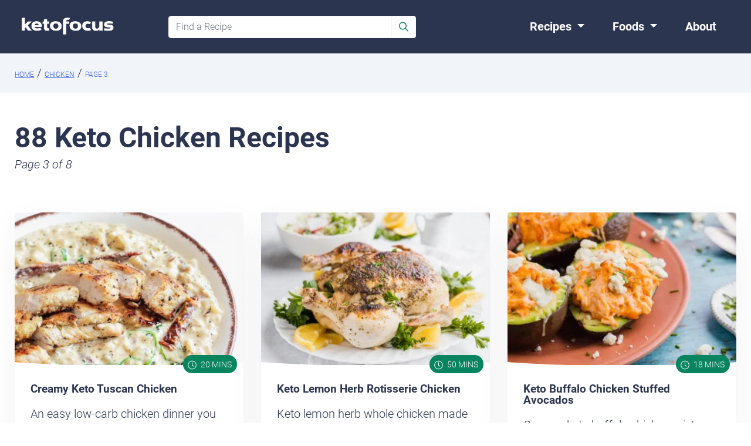

--- FILE ---
content_type: text/html
request_url: https://www.ketofocus.com/foods/chicken-keto-recipes/page/3/
body_size: 75137
content:
<!doctype html>
<html lang="en-US">
<head>
	<!-- Google Tag Manager -->
<script>(function(w,d,s,l,i){w[l]=w[l]||[];w[l].push({'gtm.start':
new Date().getTime(),event:'gtm.js'});var f=d.getElementsByTagName(s)[0],
j=d.createElement(s),dl=l!='dataLayer'?'&l='+l:'';j.async=true;j.src=
'https://www.googletagmanager.com/gtm.js?id='+i+dl;f.parentNode.insertBefore(j,f);
})(window,document,'script','dataLayer','GTM-MPDKKVX');</script>
<!-- End Google Tag Manager -->
<style>
@font-face { 
font-family:Roboto;
font-style:normal;
font-weight:300;
src: url([data-uri]);
}

@font-face { 
   font-family: Roboto;
   font-style: normal;
   font-weight: 700;
  src: url([data-uri]);
}
	
	@font-face { 
    font-family: Roboto;
    font-style: italic;
    font-weight: 300;
  src: url([data-uri]);
}
	
	</style>



	<meta charset="UTF-8">
	<meta name="viewport" content="width=device-width, initial-scale=1.0" />
	<link rel="apple-touch-icon" sizes="180x180" href="/wp-content/themes/ketofocus/apple-touch-icon.png">
    <link rel="icon" type="image/png" sizes="32x32" href="/wp-content/themes/ketofocus/favicon-32x32.png">
    <link rel="icon" type="image/png" sizes="16x16" href="/wp-content/themes/ketofocus/favicon-16x16.png">
	

<meta name="p:domain_verify" content="36e0001f3afa88b99a4c5b7bba136318"/> 
	
	<script data-cfasync="false" data-no-defer="1" data-no-minify="1" data-no-optimize="1">var ewww_webp_supported=!1;function check_webp_feature(A,e){var w;e=void 0!==e?e:function(){},ewww_webp_supported?e(ewww_webp_supported):((w=new Image).onload=function(){ewww_webp_supported=0<w.width&&0<w.height,e&&e(ewww_webp_supported)},w.onerror=function(){e&&e(!1)},w.src="data:image/webp;base64,"+{alpha:"UklGRkoAAABXRUJQVlA4WAoAAAAQAAAAAAAAAAAAQUxQSAwAAAARBxAR/Q9ERP8DAABWUDggGAAAABQBAJ0BKgEAAQAAAP4AAA3AAP7mtQAAAA=="}[A])}check_webp_feature("alpha");</script><script data-cfasync="false" data-no-defer="1" data-no-minify="1" data-no-optimize="1">var Arrive=function(c,w){"use strict";if(c.MutationObserver&&"undefined"!=typeof HTMLElement){var r,a=0,u=(r=HTMLElement.prototype.matches||HTMLElement.prototype.webkitMatchesSelector||HTMLElement.prototype.mozMatchesSelector||HTMLElement.prototype.msMatchesSelector,{matchesSelector:function(e,t){return e instanceof HTMLElement&&r.call(e,t)},addMethod:function(e,t,r){var a=e[t];e[t]=function(){return r.length==arguments.length?r.apply(this,arguments):"function"==typeof a?a.apply(this,arguments):void 0}},callCallbacks:function(e,t){t&&t.options.onceOnly&&1==t.firedElems.length&&(e=[e[0]]);for(var r,a=0;r=e[a];a++)r&&r.callback&&r.callback.call(r.elem,r.elem);t&&t.options.onceOnly&&1==t.firedElems.length&&t.me.unbindEventWithSelectorAndCallback.call(t.target,t.selector,t.callback)},checkChildNodesRecursively:function(e,t,r,a){for(var i,n=0;i=e[n];n++)r(i,t,a)&&a.push({callback:t.callback,elem:i}),0<i.childNodes.length&&u.checkChildNodesRecursively(i.childNodes,t,r,a)},mergeArrays:function(e,t){var r,a={};for(r in e)e.hasOwnProperty(r)&&(a[r]=e[r]);for(r in t)t.hasOwnProperty(r)&&(a[r]=t[r]);return a},toElementsArray:function(e){return e=void 0!==e&&("number"!=typeof e.length||e===c)?[e]:e}}),e=(l.prototype.addEvent=function(e,t,r,a){a={target:e,selector:t,options:r,callback:a,firedElems:[]};return this._beforeAdding&&this._beforeAdding(a),this._eventsBucket.push(a),a},l.prototype.removeEvent=function(e){for(var t,r=this._eventsBucket.length-1;t=this._eventsBucket[r];r--)e(t)&&(this._beforeRemoving&&this._beforeRemoving(t),(t=this._eventsBucket.splice(r,1))&&t.length&&(t[0].callback=null))},l.prototype.beforeAdding=function(e){this._beforeAdding=e},l.prototype.beforeRemoving=function(e){this._beforeRemoving=e},l),t=function(i,n){var o=new e,l=this,s={fireOnAttributesModification:!1};return o.beforeAdding(function(t){var e=t.target;e!==c.document&&e!==c||(e=document.getElementsByTagName("html")[0]);var r=new MutationObserver(function(e){n.call(this,e,t)}),a=i(t.options);r.observe(e,a),t.observer=r,t.me=l}),o.beforeRemoving(function(e){e.observer.disconnect()}),this.bindEvent=function(e,t,r){t=u.mergeArrays(s,t);for(var a=u.toElementsArray(this),i=0;i<a.length;i++)o.addEvent(a[i],e,t,r)},this.unbindEvent=function(){var r=u.toElementsArray(this);o.removeEvent(function(e){for(var t=0;t<r.length;t++)if(this===w||e.target===r[t])return!0;return!1})},this.unbindEventWithSelectorOrCallback=function(r){var a=u.toElementsArray(this),i=r,e="function"==typeof r?function(e){for(var t=0;t<a.length;t++)if((this===w||e.target===a[t])&&e.callback===i)return!0;return!1}:function(e){for(var t=0;t<a.length;t++)if((this===w||e.target===a[t])&&e.selector===r)return!0;return!1};o.removeEvent(e)},this.unbindEventWithSelectorAndCallback=function(r,a){var i=u.toElementsArray(this);o.removeEvent(function(e){for(var t=0;t<i.length;t++)if((this===w||e.target===i[t])&&e.selector===r&&e.callback===a)return!0;return!1})},this},i=new function(){var s={fireOnAttributesModification:!1,onceOnly:!1,existing:!1};function n(e,t,r){return!(!u.matchesSelector(e,t.selector)||(e._id===w&&(e._id=a++),-1!=t.firedElems.indexOf(e._id)))&&(t.firedElems.push(e._id),!0)}var c=(i=new t(function(e){var t={attributes:!1,childList:!0,subtree:!0};return e.fireOnAttributesModification&&(t.attributes=!0),t},function(e,i){e.forEach(function(e){var t=e.addedNodes,r=e.target,a=[];null!==t&&0<t.length?u.checkChildNodesRecursively(t,i,n,a):"attributes"===e.type&&n(r,i)&&a.push({callback:i.callback,elem:r}),u.callCallbacks(a,i)})})).bindEvent;return i.bindEvent=function(e,t,r){t=void 0===r?(r=t,s):u.mergeArrays(s,t);var a=u.toElementsArray(this);if(t.existing){for(var i=[],n=0;n<a.length;n++)for(var o=a[n].querySelectorAll(e),l=0;l<o.length;l++)i.push({callback:r,elem:o[l]});if(t.onceOnly&&i.length)return r.call(i[0].elem,i[0].elem);setTimeout(u.callCallbacks,1,i)}c.call(this,e,t,r)},i},o=new function(){var a={};function i(e,t){return u.matchesSelector(e,t.selector)}var n=(o=new t(function(){return{childList:!0,subtree:!0}},function(e,r){e.forEach(function(e){var t=e.removedNodes,e=[];null!==t&&0<t.length&&u.checkChildNodesRecursively(t,r,i,e),u.callCallbacks(e,r)})})).bindEvent;return o.bindEvent=function(e,t,r){t=void 0===r?(r=t,a):u.mergeArrays(a,t),n.call(this,e,t,r)},o};d(HTMLElement.prototype),d(NodeList.prototype),d(HTMLCollection.prototype),d(HTMLDocument.prototype),d(Window.prototype);var n={};return s(i,n,"unbindAllArrive"),s(o,n,"unbindAllLeave"),n}function l(){this._eventsBucket=[],this._beforeAdding=null,this._beforeRemoving=null}function s(e,t,r){u.addMethod(t,r,e.unbindEvent),u.addMethod(t,r,e.unbindEventWithSelectorOrCallback),u.addMethod(t,r,e.unbindEventWithSelectorAndCallback)}function d(e){e.arrive=i.bindEvent,s(i,e,"unbindArrive"),e.leave=o.bindEvent,s(o,e,"unbindLeave")}}(window,void 0),ewww_webp_supported=!1;function check_webp_feature(e,t){var r;ewww_webp_supported?t(ewww_webp_supported):((r=new Image).onload=function(){ewww_webp_supported=0<r.width&&0<r.height,t(ewww_webp_supported)},r.onerror=function(){t(!1)},r.src="data:image/webp;base64,"+{alpha:"UklGRkoAAABXRUJQVlA4WAoAAAAQAAAAAAAAAAAAQUxQSAwAAAARBxAR/Q9ERP8DAABWUDggGAAAABQBAJ0BKgEAAQAAAP4AAA3AAP7mtQAAAA==",animation:"UklGRlIAAABXRUJQVlA4WAoAAAASAAAAAAAAAAAAQU5JTQYAAAD/////AABBTk1GJgAAAAAAAAAAAAAAAAAAAGQAAABWUDhMDQAAAC8AAAAQBxAREYiI/gcA"}[e])}function ewwwLoadImages(e){if(e){for(var t=document.querySelectorAll(".batch-image img, .image-wrapper a, .ngg-pro-masonry-item a, .ngg-galleria-offscreen-seo-wrapper a"),r=0,a=t.length;r<a;r++)ewwwAttr(t[r],"data-src",t[r].getAttribute("data-webp")),ewwwAttr(t[r],"data-thumbnail",t[r].getAttribute("data-webp-thumbnail"));for(var i=document.querySelectorAll("div.woocommerce-product-gallery__image"),r=0,a=i.length;r<a;r++)ewwwAttr(i[r],"data-thumb",i[r].getAttribute("data-webp-thumb"))}for(var n=document.querySelectorAll("video"),r=0,a=n.length;r<a;r++)ewwwAttr(n[r],"poster",e?n[r].getAttribute("data-poster-webp"):n[r].getAttribute("data-poster-image"));for(var o,l=document.querySelectorAll("img.ewww_webp_lazy_load"),r=0,a=l.length;r<a;r++)e&&(ewwwAttr(l[r],"data-lazy-srcset",l[r].getAttribute("data-lazy-srcset-webp")),ewwwAttr(l[r],"data-srcset",l[r].getAttribute("data-srcset-webp")),ewwwAttr(l[r],"data-lazy-src",l[r].getAttribute("data-lazy-src-webp")),ewwwAttr(l[r],"data-src",l[r].getAttribute("data-src-webp")),ewwwAttr(l[r],"data-orig-file",l[r].getAttribute("data-webp-orig-file")),ewwwAttr(l[r],"data-medium-file",l[r].getAttribute("data-webp-medium-file")),ewwwAttr(l[r],"data-large-file",l[r].getAttribute("data-webp-large-file")),null!=(o=l[r].getAttribute("srcset"))&&!1!==o&&o.includes("R0lGOD")&&ewwwAttr(l[r],"src",l[r].getAttribute("data-lazy-src-webp"))),l[r].className=l[r].className.replace(/\bewww_webp_lazy_load\b/,"");for(var s=document.querySelectorAll(".ewww_webp"),r=0,a=s.length;r<a;r++)e?(ewwwAttr(s[r],"srcset",s[r].getAttribute("data-srcset-webp")),ewwwAttr(s[r],"src",s[r].getAttribute("data-src-webp")),ewwwAttr(s[r],"data-orig-file",s[r].getAttribute("data-webp-orig-file")),ewwwAttr(s[r],"data-medium-file",s[r].getAttribute("data-webp-medium-file")),ewwwAttr(s[r],"data-large-file",s[r].getAttribute("data-webp-large-file")),ewwwAttr(s[r],"data-large_image",s[r].getAttribute("data-webp-large_image")),ewwwAttr(s[r],"data-src",s[r].getAttribute("data-webp-src"))):(ewwwAttr(s[r],"srcset",s[r].getAttribute("data-srcset-img")),ewwwAttr(s[r],"src",s[r].getAttribute("data-src-img"))),s[r].className=s[r].className.replace(/\bewww_webp\b/,"ewww_webp_loaded");window.jQuery&&jQuery.fn.isotope&&jQuery.fn.imagesLoaded&&(jQuery(".fusion-posts-container-infinite").imagesLoaded(function(){jQuery(".fusion-posts-container-infinite").hasClass("isotope")&&jQuery(".fusion-posts-container-infinite").isotope()}),jQuery(".fusion-portfolio:not(.fusion-recent-works) .fusion-portfolio-wrapper").imagesLoaded(function(){jQuery(".fusion-portfolio:not(.fusion-recent-works) .fusion-portfolio-wrapper").isotope()}))}function ewwwWebPInit(e){ewwwLoadImages(e),ewwwNggLoadGalleries(e),document.arrive(".ewww_webp",function(){ewwwLoadImages(e)}),document.arrive(".ewww_webp_lazy_load",function(){ewwwLoadImages(e)}),document.arrive("videos",function(){ewwwLoadImages(e)}),"loading"==document.readyState?document.addEventListener("DOMContentLoaded",ewwwJSONParserInit):("undefined"!=typeof galleries&&ewwwNggParseGalleries(e),ewwwWooParseVariations(e))}function ewwwAttr(e,t,r){null!=r&&!1!==r&&e.setAttribute(t,r)}function ewwwJSONParserInit(){"undefined"!=typeof galleries&&check_webp_feature("alpha",ewwwNggParseGalleries),check_webp_feature("alpha",ewwwWooParseVariations)}function ewwwWooParseVariations(e){if(e)for(var t=document.querySelectorAll("form.variations_form"),r=0,a=t.length;r<a;r++){var i=t[r].getAttribute("data-product_variations"),n=!1;try{for(var o in i=JSON.parse(i))void 0!==i[o]&&void 0!==i[o].image&&(void 0!==i[o].image.src_webp&&(i[o].image.src=i[o].image.src_webp,n=!0),void 0!==i[o].image.srcset_webp&&(i[o].image.srcset=i[o].image.srcset_webp,n=!0),void 0!==i[o].image.full_src_webp&&(i[o].image.full_src=i[o].image.full_src_webp,n=!0),void 0!==i[o].image.gallery_thumbnail_src_webp&&(i[o].image.gallery_thumbnail_src=i[o].image.gallery_thumbnail_src_webp,n=!0),void 0!==i[o].image.thumb_src_webp&&(i[o].image.thumb_src=i[o].image.thumb_src_webp,n=!0));n&&ewwwAttr(t[r],"data-product_variations",JSON.stringify(i))}catch(e){}}}function ewwwNggParseGalleries(e){if(e)for(var t in galleries){var r=galleries[t];galleries[t].images_list=ewwwNggParseImageList(r.images_list)}}function ewwwNggLoadGalleries(e){e&&document.addEventListener("ngg.galleria.themeadded",function(e,t){window.ngg_galleria._create_backup=window.ngg_galleria.create,window.ngg_galleria.create=function(e,t){var r=$(e).data("id");return galleries["gallery_"+r].images_list=ewwwNggParseImageList(galleries["gallery_"+r].images_list),window.ngg_galleria._create_backup(e,t)}})}function ewwwNggParseImageList(e){for(var t in e){var r=e[t];if(void 0!==r["image-webp"]&&(e[t].image=r["image-webp"],delete e[t]["image-webp"]),void 0!==r["thumb-webp"]&&(e[t].thumb=r["thumb-webp"],delete e[t]["thumb-webp"]),void 0!==r.full_image_webp&&(e[t].full_image=r.full_image_webp,delete e[t].full_image_webp),void 0!==r.srcsets)for(var a in r.srcsets)nggSrcset=r.srcsets[a],void 0!==r.srcsets[a+"-webp"]&&(e[t].srcsets[a]=r.srcsets[a+"-webp"],delete e[t].srcsets[a+"-webp"]);if(void 0!==r.full_srcsets)for(var i in r.full_srcsets)nggFSrcset=r.full_srcsets[i],void 0!==r.full_srcsets[i+"-webp"]&&(e[t].full_srcsets[i]=r.full_srcsets[i+"-webp"],delete e[t].full_srcsets[i+"-webp"])}return e}check_webp_feature("alpha",ewwwWebPInit);</script>    <style type="text/css">
        /* Front-end rating styles */
        .comments-rating {
            margin: 15px 0;
        }
        .star-cb-clear {
            display: none;
        }
        .rating-container {
            display: inline-block;
        }
        .rating-container input {
            margin-right: 3px;
        }
        p.stars {
            margin-top: 5px;
            margin-bottom: 0;
        }
        
        /* Admin rating styles */
        #comment_rating select {
            min-width: 100px;
        }
        .column-comment_rating {
            width: 8%;
        }
        .comment-rating-quick-edit {
            margin: 10px 0;
        }
    </style>
    <meta name='robots' content='index, follow, max-image-preview:large, max-snippet:-1, max-video-preview:-1' />

	<title>88 Keto Chicken Recipes - Page 3 of 8 - Ketofocus</title>
<link data-rocket-prefetch href="https://scripts.grow.me" rel="dns-prefetch">
<link data-rocket-prefetch href="https://assets.pinterest.com" rel="dns-prefetch">
<link data-rocket-prefetch href="https://exchange.mediavine.com" rel="dns-prefetch">
<link data-rocket-prefetch href="https://scripts.mediavine.com" rel="dns-prefetch">
<link data-rocket-prefetch href="https://www.googletagmanager.com" rel="dns-prefetch">
<link data-rocket-prefetch href="https://securepubads.g.doubleclick.net" rel="dns-prefetch">
<link data-rocket-prefetch href="https://eu-us.consentmanager.net" rel="dns-prefetch">
<link data-rocket-prefetch href="https://eu-us-cdn.consentmanager.net" rel="dns-prefetch">
<link data-rocket-prefetch href="https://app.grow.me" rel="dns-prefetch">
<style id="rocket-critical-css">:root{--blue:#007bff;--indigo:#6610f2;--purple:#6f42c1;--pink:#e83e8c;--red:#dc3545;--orange:#fd7e14;--yellow:#ffc107;--green:#08845f;--teal:#20c997;--cyan:#17a2b8;--white:#fff;--gray:#6c757d;--gray-dark:#343a40;--primary:#007bff;--secondary:#6c757d;--success:#08845f;--info:#17a2b8;--warning:#ffc107;--danger:#dc3545;--light:#f8f9fa;--dark:#343a40;--breakpoint-xs:0;--breakpoint-sm:576px;--breakpoint-md:768px;--breakpoint-lg:992px;--breakpoint-xl:1200px;--font-family-sans-serif:-apple-system,BlinkMacSystemFont,"Segoe UI",Roboto,"Helvetica Neue",Arial,sans-serif,"Apple Color Emoji","Segoe UI Emoji","Segoe UI Symbol";--font-family-monospace:SFMono-Regular,Menlo,Monaco,Consolas,"Liberation Mono","Courier New",monospace}*,::after,::before{box-sizing:border-box}html{line-height:1.15;-webkit-text-size-adjust:100%;-ms-text-size-adjust:100%;-ms-overflow-style:scrollbar}@-ms-viewport{width:device-width}.text-uppercase{text-transform:uppercase!important}header,main,nav,section{display:block}body{margin:0;font-family:Roboto,sans-serif;font-size:20px;font-weight:300;line-height:1.75;color:#2b354f;text-align:left;background-color:#fff}h1,h4,h6{margin-top:0;margin-bottom:.5rem}p{margin-top:0;margin-bottom:1rem}ul{margin-top:0;margin-bottom:1rem}ul ul{margin-bottom:0}a:visited{color:#0059fb;text-decoration:none;border-bottom:2px solid #0059fb;background-color:transparent;-webkit-text-decoration-skip:objects}.text-decoration-none{text-decoration:none}img{vertical-align:middle;border-style:none}svg:not(:root){overflow:hidden}label{display:inline-block;margin-bottom:.5rem}button{border-radius:0}button,input{margin:0;font-family:inherit;font-size:inherit;line-height:inherit}button,input{overflow:visible}button{text-transform:none}[type=submit],button,html [type=button]{-webkit-appearance:button}[type=button]::-moz-focus-inner,[type=submit]::-moz-focus-inner,button::-moz-focus-inner{padding:0;border-style:none}::-webkit-file-upload-button{font:inherit;-webkit-appearance:button}h1,h4,h6{margin-bottom:.5rem;font-family:Roboto,sans-serif;font-weight:700;line-height:1.2}h1{font-size:48px}h4{font-size:1.5rem}h6{font-size:1rem}.list-unstyled{padding-left:0;list-style:none}.img-fluid{max-width:100%;height:auto}.container{width:100%;padding-right:15px;padding-left:15px;margin-right:auto;margin-left:auto}@media (min-width:576px){.container{max-width:540px}}@media (min-width:768px){.container{max-width:720px}}@media (min-width:992px){.container{max-width:960px}}@media (min-width:1200px){.container{max-width:1260px}}.row{display:-webkit-box;display:-ms-flexbox;display:flex;-ms-flex-wrap:wrap;flex-wrap:wrap;margin-right:-15px;margin-left:-15px}.no-gutters{margin-right:0;margin-left:0}.no-gutters>[class*=col-]{padding-right:0;padding-left:0}.col,.col-12,.col-8,.col-lg-4,.col-lg-6,.col-md-6,.col-sm-6{position:relative;width:100%;min-height:1px;padding-right:15px;padding-left:15px}.col{-ms-flex-preferred-size:0;flex-basis:0;-webkit-box-flex:1;-ms-flex-positive:1;flex-grow:1;max-width:100%}.col-8{-webkit-box-flex:0;-ms-flex:0 0 66.666667%;flex:0 0 66.666667%;max-width:66.666667%}.col-12{-webkit-box-flex:0;-ms-flex:0 0 100%;flex:0 0 100%;max-width:100%}@media (min-width:576px){.col-sm-6{-webkit-box-flex:0;-ms-flex:0 0 50%;flex:0 0 50%;max-width:50%}}@media (min-width:768px){.col-md-6{-webkit-box-flex:0;-ms-flex:0 0 50%;flex:0 0 50%;max-width:50%}}@media (min-width:992px){.col-lg-4{-webkit-box-flex:0;-ms-flex:0 0 33.333333%;flex:0 0 33.333333%;max-width:33.333333%}.col-lg-6{-webkit-box-flex:0;-ms-flex:0 0 50%;flex:0 0 50%;max-width:50%}}.form-control{display:block;width:100%;padding:.375rem .75rem;font-size:1rem;line-height:1.5;color:#495057;background-color:#fff;background-clip:padding-box;border:1px solid #ced4da;border-radius:.25rem}.form-control::-ms-expand{background-color:transparent;border:0}.form-control::-webkit-input-placeholder{color:#6c757d;opacity:1}.form-control::-moz-placeholder{color:#6c757d;opacity:1}.form-control:-ms-input-placeholder{color:#6c757d;opacity:1}.form-control::-ms-input-placeholder{color:#6c757d;opacity:1}.btn{display:inline-block;font-weight:400;text-align:center;white-space:nowrap;vertical-align:middle;border:1px solid transparent;padding:.375rem .75rem;font-size:1rem;line-height:1.5;border-radius:.25rem}.btn-sm{padding:.25rem .5rem;font-size:.875rem;line-height:1.5;border-radius:.2rem}.collapse{display:none}.dropdown{position:relative}.dropdown-toggle::after{display:inline-block;width:0;height:0;margin-left:.255em;vertical-align:.255em;content:"";border-top:.3em solid;border-right:.3em solid transparent;border-bottom:0;border-left:.3em solid transparent}.dropdown-menu{position:absolute;top:100%;left:0;z-index:1000;display:none;float:left;min-width:10rem;padding:.5rem 0;margin:.125rem 0 0;font-size:1rem;color:#212529;text-align:left;list-style:none;background-color:#fff;background-clip:padding-box;border:1px solid rgba(0,0,0,.15);border-radius:.25rem}.input-group{position:relative;display:-webkit-box;display:-ms-flexbox;display:flex;-ms-flex-wrap:wrap;flex-wrap:wrap;-webkit-box-align:stretch;-ms-flex-align:stretch;align-items:stretch;width:100%}.input-group>.form-control{position:relative;-webkit-box-flex:1;-ms-flex:1 1 auto;flex:1 1 auto;width:1%;margin-bottom:0}.input-group>.form-control:not(:last-child){border-top-right-radius:0;border-bottom-right-radius:0}.input-group-append{display:-webkit-box;display:-ms-flexbox;display:flex}.input-group-append{margin-left:-1px}.input-group-text{display:-webkit-box;display:-ms-flexbox;display:flex;-webkit-box-align:center;-ms-flex-align:center;align-items:center;padding:.375rem .75rem;margin-bottom:0;font-size:1rem;font-weight:400;line-height:1.5;color:#495057;text-align:center;white-space:nowrap;background-color:#e9ecef;border:1px solid #ced4da;border-radius:.25rem}.input-group>.input-group-append>.input-group-text{border-top-left-radius:0;border-bottom-left-radius:0}.nav-link{display:block;padding:.5rem 1rem}.navbar{position:relative;display:-webkit-box;display:-ms-flexbox;display:flex;-ms-flex-wrap:wrap;flex-wrap:wrap;-webkit-box-align:center;-ms-flex-align:center;align-items:center;-webkit-box-pack:justify;-ms-flex-pack:justify;justify-content:space-between;padding:.5rem 1rem}.navbar>.container{display:-webkit-box;display:-ms-flexbox;display:flex;-ms-flex-wrap:wrap;flex-wrap:wrap;-webkit-box-align:center;-ms-flex-align:center;align-items:center;-webkit-box-pack:justify;-ms-flex-pack:justify;justify-content:space-between}.navbar-brand{display:inline-block;padding-top:.3125rem;padding-bottom:.3125rem;margin-right:1rem;font-size:1.25rem;line-height:inherit;white-space:nowrap}.navbar-nav{display:-webkit-box;display:-ms-flexbox;display:flex;-webkit-box-orient:vertical;-webkit-box-direction:normal;-ms-flex-direction:column;flex-direction:column;padding-left:0;margin-bottom:0;list-style:none}.navbar-nav .nav-link{padding-right:0;padding-left:0}.navbar-nav .dropdown-menu{position:static;float:none}.navbar-collapse{-ms-flex-preferred-size:100%;flex-basis:100%;-webkit-box-flex:1;-ms-flex-positive:1;flex-grow:1;-webkit-box-align:center;-ms-flex-align:center;align-items:center}.navbar-toggler{padding:.25rem .75rem;font-size:1.25rem;line-height:1;background-color:transparent;border:1px solid transparent;border-radius:.25rem}.navbar-toggler-icon{display:inline-block;width:1.5em;height:1.5em;vertical-align:middle;content:"";background:no-repeat center center;background-size:100% 100%}@media (max-width:991.98px){.navbar-expand-lg>.container{padding-right:0;padding-left:0}}@media (min-width:992px){.navbar-expand-lg{-webkit-box-orient:horizontal;-webkit-box-direction:normal;-ms-flex-flow:row nowrap;flex-flow:row nowrap;-webkit-box-pack:start;-ms-flex-pack:start;justify-content:flex-start}.navbar-expand-lg .navbar-nav{-webkit-box-orient:horizontal;-webkit-box-direction:normal;-ms-flex-direction:row;flex-direction:row}.navbar-expand-lg .navbar-nav .dropdown-menu{position:absolute}.navbar-expand-lg .navbar-nav .dropdown-menu-right{right:0;left:auto}.navbar-expand-lg .navbar-nav .nav-link{padding-right:.5rem;padding-left:.5rem}.navbar-expand-lg>.container{-ms-flex-wrap:nowrap;flex-wrap:nowrap}.navbar-expand-lg .navbar-collapse{display:-webkit-box!important;display:-ms-flexbox!important;display:flex!important;-ms-flex-preferred-size:auto;flex-basis:auto}.navbar-expand-lg .navbar-toggler{display:none}}.navbar-dark .navbar-brand{color:#fff}.navbar-dark .navbar-nav .nav-link{color:rgba(255,255,255,.5)}.navbar-dark .navbar-toggler{color:rgba(255,255,255,.5);border-color:rgba(255,255,255,.1)}.navbar-dark .navbar-toggler-icon{background-image:url("data:image/svg+xml;charset=utf8,%3Csvg viewBox='0 0 30 30' xmlns='http://www.w3.org/2000/svg'%3E%3Cpath stroke='rgba(255, 255, 255, 0.5)' stroke-width='2' stroke-linecap='round' stroke-miterlimit='10' d='M4 7h22M4 15h22M4 23h22'/%3E%3C/svg%3E")}.card{position:relative;display:-webkit-box;display:-ms-flexbox;display:flex;-webkit-box-orient:vertical;-webkit-box-direction:normal;-ms-flex-direction:column;flex-direction:column;min-width:0;word-wrap:break-word;background-color:#fff;background-clip:border-box;border:1px solid rgba(0,0,0,.125);border-radius:.25rem}.card-body{-webkit-box-flex:1;-ms-flex:1 1 auto;flex:1 1 auto;padding:1.25rem}.card-title{font-weight:600;font-family:Roboto,"Helvetica Neue",Helvetica,sans-serif;color:#2b354f;font-weight:600;font-size:1.2rem;line-height:1}.card-img-top{width:100%;border-top-left-radius:calc(.25rem - 1px);border-top-right-radius:calc(.25rem - 1px)}.badge{display:inline-block;padding:.25em .4em;font-size:14px;text-align:center;white-space:nowrap;vertical-align:baseline;border-radius:.25rem}.badge-pill{padding-right:.6em;padding-left:.6em;border-radius:10rem}.badge-success{color:#fff;background-color:#08845f}.bg-dark{background-color:#343a40!important}.rounded-left{border-top-left-radius:.25rem!important;border-bottom-left-radius:.25rem!important}.d-none{display:none!important}@media (min-width:576px){.d-sm-none{display:none!important}.d-sm-inline{display:inline!important}}@media (min-width:992px){.d-lg-flex{display:-webkit-box!important;display:-ms-flexbox!important;display:flex!important}}.flex-column{-webkit-box-orient:vertical!important;-webkit-box-direction:normal!important;-ms-flex-direction:column!important;flex-direction:column!important}.flex-nowrap{-ms-flex-wrap:nowrap!important;flex-wrap:nowrap!important}.justify-content-center{-webkit-box-pack:center!important;-ms-flex-pack:center!important;justify-content:center!important}.position-relative{position:relative!important}@supports ((position:-webkit-sticky) or (position:sticky)){.sticky-top{position:-webkit-sticky;position:sticky;top:0;z-index:1020}}.h-100{height:100%!important}.my-0{margin-top:0!important}.mr-0{margin-right:0!important}.mb-0,.my-0{margin-bottom:0!important}.mb-1{margin-bottom:.25rem!important}.ml-1{margin-left:.25rem!important}.mt-2{margin-top:.5rem!important}.mb-2{margin-bottom:.5rem!important}.mt-3{margin-top:1rem!important}.mb-3{margin-bottom:1rem!important}.mb-4{margin-bottom:1.5rem!important}.mb-5{margin-bottom:3rem!important}.pl-0{padding-left:0!important}.py-1{padding-top:.25rem!important}.py-1{padding-bottom:.25rem!important}.py-2{padding-top:.5rem!important}.py-2{padding-bottom:.5rem!important}.pt-3,.py-3{padding-top:1rem!important}.py-3{padding-bottom:1rem!important}.pl-3{padding-left:1rem!important}.py-5{padding-top:3rem!important}.py-5{padding-bottom:3rem!important}.my-auto{margin-top:auto!important}.my-auto{margin-bottom:auto!important}.ml-auto{margin-left:auto!important}@media (min-width:992px){.mx-lg-0{margin-right:0!important}.mx-lg-0{margin-left:0!important}.p-lg-0{padding:0!important}}.text-left{text-align:left!important}.text-right{text-align:right!important}.text-center{text-align:center!important}.text-white{color:#fff!important}.text-primary{color:#007bff!important}h4{line-height:1.5;font-weight:300}@media (max-width:991.98px){h4{font-size:1.0625}}h6{line-height:1.55}h6.text-uppercase{letter-spacing:.08em}.font-weight-bold{font-weight:600!important}.main-content{flex:1}body,html{max-width:100%;overflow-x:hidden}.bg-dark{background-color:#2b354f!important}.bg-gray-200{background-color:#f1f4f8!important}.bg-gradient-light{background-image:linear-gradient(to bottom,#f9fbfd 0,#fff 100%)}.text-white{color:#fff!important}.container{padding-left:15px!important;padding-right:15px!important}img{max-width:100%}p#breadcrumbs span span,p#breadcrumbs span span a{color:#335eea!important;font-size:12px}.flex-grow-1{flex-grow:1!important}.flex-grow-2{flex-grow:2!important}@media (max-width:767px){.container{max-width:100%}}.container{z-index:1;position:relative}.bg-cover{background:no-repeat center center/cover}.mr-n4{margin-right:-1rem!important}.mt-n8{margin-top:-3rem!important}.p-lg-7{padding:2.5rem!important}.ml-auto{margin-left:auto}h1,h4,h6{color:#2b354f}h4{font-size:20px}h6{font-size:13px;margin-bottom:24px}@media (max-width:767px){h4{font-size:18px}}@media (max-width:575px){h4{font-size:17px}}.form-control,.input-group-text{border:1px solid #f6f5ef}.input-group-text{color:#fff;background-color:#08845f}form.header .input-group-text{color:#08845f;background-color:#fff}.navbar-dark .navbar-nav .nav-link{color:#fff}.navbar{padding:1.25rem 20px}.navbar-nav .nav-link{font-weight:600!important;text-decoration:none}.dropdown-menu{border:none}.btn-white{background-color:#fff;color:#335eea}.list-link{font-size:.9375rem;color:#506690}.menu-item{padding:.12rem 0!important}.shadow-dark{box-shadow:0 .5rem 1.5rem rgba(22,28,45,.15)!important}.font-size-sm{font-size:.9375rem!important}.btn:not([class*=btn-outline]){border-color:transparent!important}.overlay-primary::before{background-color:#506690}.overlay::before{content:"";position:absolute;top:0;right:0;bottom:0;left:0;border-radius:.25rem}.overlay-80::before{opacity:.7}@media (min-width:992px){.navbar-expand-lg .navbar-nav .nav-link{padding-right:1.5rem;padding-left:1.5rem}}@media (min-width:992px){.navbar-nav .dropdown-menu.dropdown-menu-lg{min-width:670px}}.btn{padding:17px 22px;display:inline-flex;justify-content:center;align-items:center;font-size:13px;line-height:1;font-weight:600;border-radius:3px;letter-spacing:.8px;text-transform:capitalize;text-decoration:none!important}.card-body{flex:1 1 auto;padding:1.7rem}.card-body{min-height:1px}.shadow-light-lg{box-shadow:0 1.5rem 4rem rgba(22,28,45,.05)!important}.card{border:none!important}.shape:not([class*=blur])>svg{transform:scale(1.001)}.shape-fluid-x>svg{width:calc(100% + 1.5px);height:auto}.shape-bottom>svg{transform-origin:bottom center}.shape>svg{display:block}svg{overflow:hidden;vertical-align:middle}.shape:not([class*=blur]){overflow:hidden}.shape-bottom{right:0;bottom:-.75px;left:0}.shape{position:absolute}</style><link rel="preload" data-rocket-preload as="image" href="https://www.ketofocus.com/wp-content/uploads/creamy-keto-tuscan-chicken-1-400x267.jpg" fetchpriority="high">
	<meta name="description" content="Hungry? 88 Chicken keto recipes that you and your family will love. Make your favorite meals keto with Ketofocus!" />
	<link rel="canonical" href="https://www.ketofocus.com/foods/chicken-keto-recipes/page/3/" />
	<link rel="prev" href="https://www.ketofocus.com/foods/chicken-keto-recipes/page/2/" />
	<link rel="next" href="https://www.ketofocus.com/foods/chicken-keto-recipes/page/4/" />
	<meta property="og:locale" content="en_US" />
	<meta property="og:type" content="article" />
	<meta property="og:title" content="88 Keto Chicken Recipes - Page 3 of 8 - Ketofocus" />
	<meta property="og:description" content="Hungry? 88 Chicken keto recipes that you and your family will love. Make your favorite meals keto with Ketofocus!" />
	<meta property="og:url" content="https://www.ketofocus.com/foods/chicken-keto-recipes/" />
	<meta property="og:site_name" content="Ketofocus" />
	<meta name="twitter:card" content="summary_large_image" />
	<meta name="twitter:site" content="@ketofocus" />


<link rel='dns-prefetch' href='//scripts.mediavine.com' />
<link rel='dns-prefetch' href='//www.ketofocus.com' />
<style id='wp-img-auto-sizes-contain-inline-css' type='text/css'>
img:is([sizes=auto i],[sizes^="auto," i]){contain-intrinsic-size:3000px 1500px}
/*# sourceURL=wp-img-auto-sizes-contain-inline-css */
</style>
<style id='classic-theme-styles-inline-css' type='text/css'>
/*! This file is auto-generated */
.wp-block-button__link{color:#fff;background-color:#32373c;border-radius:9999px;box-shadow:none;text-decoration:none;padding:calc(.667em + 2px) calc(1.333em + 2px);font-size:1.125em}.wp-block-file__button{background:#32373c;color:#fff;text-decoration:none}
/*# sourceURL=/wp-includes/css/classic-themes.min.css */
</style>
<link rel='preload'  href='https://www.ketofocus.com/wp-content/themes/ketofocus/style.css?ver=1.8.0' data-rocket-async="style" as="style" onload="this.onload=null;this.rel='stylesheet'" onerror="this.removeAttribute('data-rocket-async')"  type='text/css' media='all' />
<link rel='preload'  href='https://www.ketofocus.com/wp-includes/css/dashicons.min.css?ver=6.9' data-rocket-async="style" as="style" onload="this.onload=null;this.rel='stylesheet'" onerror="this.removeAttribute('data-rocket-async')"  type='text/css' media='all' />
<script type="text/javascript" async="async" fetchpriority="high" data-noptimize="1" data-cfasync="false" src="https://scripts.mediavine.com/tags/keto-focus.js?ver=6.9" id="mv-script-wrapper-js"></script>
<script data-minify="1" type="text/javascript" src="https://www.ketofocus.com/wp-content/cache/min/1/wp-content/themes/ketofocus/js/jquery.js?ver=1763933283" id="jquery-js"></script>
<link rel="icon" href="https://www.ketofocus.com/wp-content/uploads/favicon-32x32-1.webp" sizes="32x32" />
<link rel="icon" href="https://www.ketofocus.com/wp-content/uploads/favicon-32x32-1.webp" sizes="192x192" />
<link rel="apple-touch-icon" href="https://www.ketofocus.com/wp-content/uploads/favicon-32x32-1.webp" />
<meta name="msapplication-TileImage" content="https://www.ketofocus.com/wp-content/uploads/favicon-32x32-1.webp" />
<script>
/*! loadCSS rel=preload polyfill. [c]2017 Filament Group, Inc. MIT License */
(function(w){"use strict";if(!w.loadCSS){w.loadCSS=function(){}}
var rp=loadCSS.relpreload={};rp.support=(function(){var ret;try{ret=w.document.createElement("link").relList.supports("preload")}catch(e){ret=!1}
return function(){return ret}})();rp.bindMediaToggle=function(link){var finalMedia=link.media||"all";function enableStylesheet(){link.media=finalMedia}
if(link.addEventListener){link.addEventListener("load",enableStylesheet)}else if(link.attachEvent){link.attachEvent("onload",enableStylesheet)}
setTimeout(function(){link.rel="stylesheet";link.media="only x"});setTimeout(enableStylesheet,3000)};rp.poly=function(){if(rp.support()){return}
var links=w.document.getElementsByTagName("link");for(var i=0;i<links.length;i++){var link=links[i];if(link.rel==="preload"&&link.getAttribute("as")==="style"&&!link.getAttribute("data-loadcss")){link.setAttribute("data-loadcss",!0);rp.bindMediaToggle(link)}}};if(!rp.support()){rp.poly();var run=w.setInterval(rp.poly,500);if(w.addEventListener){w.addEventListener("load",function(){rp.poly();w.clearInterval(run)})}else if(w.attachEvent){w.attachEvent("onload",function(){rp.poly();w.clearInterval(run)})}}
if(typeof exports!=="undefined"){exports.loadCSS=loadCSS}
else{w.loadCSS=loadCSS}}(typeof global!=="undefined"?global:this))
</script>
	
<script data-minify="1" type='text/javascript' src='https://www.ketofocus.com/wp-content/cache/min/1/wp-content/themes/ketofocus/js/print.js?ver=1763933283' id='printer'></script>
  	<meta name="ahrefs-site-verification" content="91b998445b00431aaf7be0d77375a0333a8fa94734ba90b38e7b9a7019e2cd77">
<script type="application/ld+json">
      {
	 "@context": "https://schema.org",
        "@graph": [
                    {
               "@type": "Organization",
               "@id": "https://www.ketofocus.com/#organization",
               "name": "Ketofocus",
               "url": "https://www.ketofocus.com/",
               "sameAs": [
			 	"https://www.youtube.com/@KetoFocus",
 				"https://www.instagram.com/ketofocus/",
 				"https://www.facebook.com/TheKetoFocus/",
				"https://www.pinterest.com/ketofocus/"
			 	],
			
 			"logo": {
                    "@type": "ImageObject",
                    "@id": "https://www.ketofocus.com/#logo",
                    "inLanguage": "en-US",
                    "url": "https://www.ketofocus.com/wp-content/themes/ketofocus/img/ketofocus-logo.jpg",
                    "width": 500,
                    "height": 500,
                    "caption": "Ketofocus"
                },
                "image": { "@id": "https://www.ketofocus.com/#logo" }
		},
            {
                "@type": "WebSite",
                "@id": "https://www.ketofocus.com/#website",
                "url": "https://www.ketofocus.com/",
                "name": "Ketofocus",
                "description": "Keto recipes from your favorite dishes",
                "publisher": { "@id": "https://www.ketofocus.com/#organization" },
                "potentialAction": [{ "@type": "SearchAction", "target": { "@type": "EntryPoint", "urlTemplate": "https://www.ketofocus.com/?s={search_term_string}" }, "query-input": "required name=search_term_string" }],
                "inLanguage": "en-US"
            }	    ,
{
  "@type": "CollectionPage",
  "@id": "https://www.ketofocus.com/foods/chicken-keto-recipes/#webpage",
  "url": "https://www.ketofocus.com/foods/chicken-keto-recipes/",
  "name": "88 Keto Chicken Recipes",
  "isPartOf": { "@id": "https://www.ketofocus.com/#website" },
  "description": "Hungry? 88 Chicken keto recipes that you and your family will love. Make your favorite meals keto with Ketofocus!",
  "inLanguage": "en-US",
  "potentialAction": {
    "@type": "ReadAction",
    "target": {
      "@type": "EntryPoint",
      "urlTemplate": "https://www.ketofocus.com/foods/chicken-keto-recipes/"
    }
  }
}	   ] }
    </script>



<style id='global-styles-inline-css' type='text/css'>
:root{--wp--preset--aspect-ratio--square: 1;--wp--preset--aspect-ratio--4-3: 4/3;--wp--preset--aspect-ratio--3-4: 3/4;--wp--preset--aspect-ratio--3-2: 3/2;--wp--preset--aspect-ratio--2-3: 2/3;--wp--preset--aspect-ratio--16-9: 16/9;--wp--preset--aspect-ratio--9-16: 9/16;--wp--preset--color--black: #000000;--wp--preset--color--cyan-bluish-gray: #abb8c3;--wp--preset--color--white: #ffffff;--wp--preset--color--pale-pink: #f78da7;--wp--preset--color--vivid-red: #cf2e2e;--wp--preset--color--luminous-vivid-orange: #ff6900;--wp--preset--color--luminous-vivid-amber: #fcb900;--wp--preset--color--light-green-cyan: #7bdcb5;--wp--preset--color--vivid-green-cyan: #00d084;--wp--preset--color--pale-cyan-blue: #8ed1fc;--wp--preset--color--vivid-cyan-blue: #0693e3;--wp--preset--color--vivid-purple: #9b51e0;--wp--preset--gradient--vivid-cyan-blue-to-vivid-purple: linear-gradient(135deg,rgb(6,147,227) 0%,rgb(155,81,224) 100%);--wp--preset--gradient--light-green-cyan-to-vivid-green-cyan: linear-gradient(135deg,rgb(122,220,180) 0%,rgb(0,208,130) 100%);--wp--preset--gradient--luminous-vivid-amber-to-luminous-vivid-orange: linear-gradient(135deg,rgb(252,185,0) 0%,rgb(255,105,0) 100%);--wp--preset--gradient--luminous-vivid-orange-to-vivid-red: linear-gradient(135deg,rgb(255,105,0) 0%,rgb(207,46,46) 100%);--wp--preset--gradient--very-light-gray-to-cyan-bluish-gray: linear-gradient(135deg,rgb(238,238,238) 0%,rgb(169,184,195) 100%);--wp--preset--gradient--cool-to-warm-spectrum: linear-gradient(135deg,rgb(74,234,220) 0%,rgb(151,120,209) 20%,rgb(207,42,186) 40%,rgb(238,44,130) 60%,rgb(251,105,98) 80%,rgb(254,248,76) 100%);--wp--preset--gradient--blush-light-purple: linear-gradient(135deg,rgb(255,206,236) 0%,rgb(152,150,240) 100%);--wp--preset--gradient--blush-bordeaux: linear-gradient(135deg,rgb(254,205,165) 0%,rgb(254,45,45) 50%,rgb(107,0,62) 100%);--wp--preset--gradient--luminous-dusk: linear-gradient(135deg,rgb(255,203,112) 0%,rgb(199,81,192) 50%,rgb(65,88,208) 100%);--wp--preset--gradient--pale-ocean: linear-gradient(135deg,rgb(255,245,203) 0%,rgb(182,227,212) 50%,rgb(51,167,181) 100%);--wp--preset--gradient--electric-grass: linear-gradient(135deg,rgb(202,248,128) 0%,rgb(113,206,126) 100%);--wp--preset--gradient--midnight: linear-gradient(135deg,rgb(2,3,129) 0%,rgb(40,116,252) 100%);--wp--preset--font-size--small: 13px;--wp--preset--font-size--medium: 20px;--wp--preset--font-size--large: 36px;--wp--preset--font-size--x-large: 42px;--wp--preset--spacing--20: 0.44rem;--wp--preset--spacing--30: 0.67rem;--wp--preset--spacing--40: 1rem;--wp--preset--spacing--50: 1.5rem;--wp--preset--spacing--60: 2.25rem;--wp--preset--spacing--70: 3.38rem;--wp--preset--spacing--80: 5.06rem;--wp--preset--shadow--natural: 6px 6px 9px rgba(0, 0, 0, 0.2);--wp--preset--shadow--deep: 12px 12px 50px rgba(0, 0, 0, 0.4);--wp--preset--shadow--sharp: 6px 6px 0px rgba(0, 0, 0, 0.2);--wp--preset--shadow--outlined: 6px 6px 0px -3px rgb(255, 255, 255), 6px 6px rgb(0, 0, 0);--wp--preset--shadow--crisp: 6px 6px 0px rgb(0, 0, 0);}:where(.is-layout-flex){gap: 0.5em;}:where(.is-layout-grid){gap: 0.5em;}body .is-layout-flex{display: flex;}.is-layout-flex{flex-wrap: wrap;align-items: center;}.is-layout-flex > :is(*, div){margin: 0;}body .is-layout-grid{display: grid;}.is-layout-grid > :is(*, div){margin: 0;}:where(.wp-block-columns.is-layout-flex){gap: 2em;}:where(.wp-block-columns.is-layout-grid){gap: 2em;}:where(.wp-block-post-template.is-layout-flex){gap: 1.25em;}:where(.wp-block-post-template.is-layout-grid){gap: 1.25em;}.has-black-color{color: var(--wp--preset--color--black) !important;}.has-cyan-bluish-gray-color{color: var(--wp--preset--color--cyan-bluish-gray) !important;}.has-white-color{color: var(--wp--preset--color--white) !important;}.has-pale-pink-color{color: var(--wp--preset--color--pale-pink) !important;}.has-vivid-red-color{color: var(--wp--preset--color--vivid-red) !important;}.has-luminous-vivid-orange-color{color: var(--wp--preset--color--luminous-vivid-orange) !important;}.has-luminous-vivid-amber-color{color: var(--wp--preset--color--luminous-vivid-amber) !important;}.has-light-green-cyan-color{color: var(--wp--preset--color--light-green-cyan) !important;}.has-vivid-green-cyan-color{color: var(--wp--preset--color--vivid-green-cyan) !important;}.has-pale-cyan-blue-color{color: var(--wp--preset--color--pale-cyan-blue) !important;}.has-vivid-cyan-blue-color{color: var(--wp--preset--color--vivid-cyan-blue) !important;}.has-vivid-purple-color{color: var(--wp--preset--color--vivid-purple) !important;}.has-black-background-color{background-color: var(--wp--preset--color--black) !important;}.has-cyan-bluish-gray-background-color{background-color: var(--wp--preset--color--cyan-bluish-gray) !important;}.has-white-background-color{background-color: var(--wp--preset--color--white) !important;}.has-pale-pink-background-color{background-color: var(--wp--preset--color--pale-pink) !important;}.has-vivid-red-background-color{background-color: var(--wp--preset--color--vivid-red) !important;}.has-luminous-vivid-orange-background-color{background-color: var(--wp--preset--color--luminous-vivid-orange) !important;}.has-luminous-vivid-amber-background-color{background-color: var(--wp--preset--color--luminous-vivid-amber) !important;}.has-light-green-cyan-background-color{background-color: var(--wp--preset--color--light-green-cyan) !important;}.has-vivid-green-cyan-background-color{background-color: var(--wp--preset--color--vivid-green-cyan) !important;}.has-pale-cyan-blue-background-color{background-color: var(--wp--preset--color--pale-cyan-blue) !important;}.has-vivid-cyan-blue-background-color{background-color: var(--wp--preset--color--vivid-cyan-blue) !important;}.has-vivid-purple-background-color{background-color: var(--wp--preset--color--vivid-purple) !important;}.has-black-border-color{border-color: var(--wp--preset--color--black) !important;}.has-cyan-bluish-gray-border-color{border-color: var(--wp--preset--color--cyan-bluish-gray) !important;}.has-white-border-color{border-color: var(--wp--preset--color--white) !important;}.has-pale-pink-border-color{border-color: var(--wp--preset--color--pale-pink) !important;}.has-vivid-red-border-color{border-color: var(--wp--preset--color--vivid-red) !important;}.has-luminous-vivid-orange-border-color{border-color: var(--wp--preset--color--luminous-vivid-orange) !important;}.has-luminous-vivid-amber-border-color{border-color: var(--wp--preset--color--luminous-vivid-amber) !important;}.has-light-green-cyan-border-color{border-color: var(--wp--preset--color--light-green-cyan) !important;}.has-vivid-green-cyan-border-color{border-color: var(--wp--preset--color--vivid-green-cyan) !important;}.has-pale-cyan-blue-border-color{border-color: var(--wp--preset--color--pale-cyan-blue) !important;}.has-vivid-cyan-blue-border-color{border-color: var(--wp--preset--color--vivid-cyan-blue) !important;}.has-vivid-purple-border-color{border-color: var(--wp--preset--color--vivid-purple) !important;}.has-vivid-cyan-blue-to-vivid-purple-gradient-background{background: var(--wp--preset--gradient--vivid-cyan-blue-to-vivid-purple) !important;}.has-light-green-cyan-to-vivid-green-cyan-gradient-background{background: var(--wp--preset--gradient--light-green-cyan-to-vivid-green-cyan) !important;}.has-luminous-vivid-amber-to-luminous-vivid-orange-gradient-background{background: var(--wp--preset--gradient--luminous-vivid-amber-to-luminous-vivid-orange) !important;}.has-luminous-vivid-orange-to-vivid-red-gradient-background{background: var(--wp--preset--gradient--luminous-vivid-orange-to-vivid-red) !important;}.has-very-light-gray-to-cyan-bluish-gray-gradient-background{background: var(--wp--preset--gradient--very-light-gray-to-cyan-bluish-gray) !important;}.has-cool-to-warm-spectrum-gradient-background{background: var(--wp--preset--gradient--cool-to-warm-spectrum) !important;}.has-blush-light-purple-gradient-background{background: var(--wp--preset--gradient--blush-light-purple) !important;}.has-blush-bordeaux-gradient-background{background: var(--wp--preset--gradient--blush-bordeaux) !important;}.has-luminous-dusk-gradient-background{background: var(--wp--preset--gradient--luminous-dusk) !important;}.has-pale-ocean-gradient-background{background: var(--wp--preset--gradient--pale-ocean) !important;}.has-electric-grass-gradient-background{background: var(--wp--preset--gradient--electric-grass) !important;}.has-midnight-gradient-background{background: var(--wp--preset--gradient--midnight) !important;}.has-small-font-size{font-size: var(--wp--preset--font-size--small) !important;}.has-medium-font-size{font-size: var(--wp--preset--font-size--medium) !important;}.has-large-font-size{font-size: var(--wp--preset--font-size--large) !important;}.has-x-large-font-size{font-size: var(--wp--preset--font-size--x-large) !important;}
/*# sourceURL=global-styles-inline-css */
</style>
<style id="rocket-lazyrender-inline-css">[data-wpr-lazyrender] {content-visibility: auto;}</style><meta name="generator" content="WP Rocket 3.20.1.2" data-wpr-features="wpr_minify_js wpr_async_css wpr_preconnect_external_domains wpr_automatic_lazy_rendering wpr_oci wpr_preload_links" /></head>

<body class="archive paged tax-foods term-chicken-keto-recipes term-10 paged-3 wp-theme-ketofocus">
	<!-- Google Tag Manager (noscript) -->
<noscript><iframe src="https://www.googletagmanager.com/ns.html?id=GTM-MPDKKVX"
height="0" width="0" style="display:none;visibility:hidden"></iframe></noscript>
<!-- End Google Tag Manager (noscript) -->

	<header  class="header">
  <nav class="navbar navbar-expand-lg sticky-top navbar-dark bg-dark d-print-none"> 
	  <div  class="container">
      <a class="navbar-brand flex-grow-1" href="/" aria-label="logo">
        <svg version="1.1" id="Layer_1" xmlns="http://www.w3.org/2000/svg" xmlns:xlink="http://www.w3.org/1999/xlink" x="0px" y="0px" width="158.52" height="38.39" viewBox="0 0 256 62" enable-background="new 0 0 256 62" xml:space="preserve">  <image id="image0"  x="0" y="0"
    href="[data-uri]
AAB6JgAAgIQAAPoAAACA6AAAdTAAAOpgAAA6mAAAF3CculE8AAAAAmJLR0QA/4ePzL8AAAAHdElN
RQfmARQJLBm8WUOmAAAHpUlEQVR42u1c3XnbNhQ97Nf3oBOYnSD0BKYnCL0BPUGUCcxOoHQCORNI
mYD0BKQnEDuB1AlOHyTzDxcgKNuiG+HkIV9AAPcHR5fAxWUADw8PDw8PDw8PD4/LQnD4i/GgfR9U
c6v2vmCEGAo3B2vxjBrVr26zzR1D5HNr9I62KmbcUsKW0dzazeWUiyEAU+5owm5u7c6P3+dW4Lzg
Cqnl8WZu/c6P2QnAFGG/JcjeTVZmXX7g77m9MRvmewUwH4p+N0kh7diey+aPhNkjwBnxILQV+IkK
ABCjnlvBGXEREUBHei4rPy5+m1uBc0HLdACb4HFurebHxRAAkdbyY26VPgKc9wCMoPTWoOj1CREh
wuem5xP2qPp9On1DANBn7fxW66A2jI0Q4VOzqBX+RYXamsnTtQ8HUaEK9qLdEUJcNWeVJwCFSTOD
72JEuOppWwylNf4Y12dgieRfKsSIcAOg7V+jBvCEGrU2ZmwPwIWUNunmzZiyNKVXuNIDMDOOI9NG
hcYsnlGSs7zBSEZcWZJGWy4ZYgQMLXOsmVJZ9BMtGd8zMebawbdrLpwJwJV9+RlbFqWZse+u6QSg
EvWQliZ9LQEY6Y42WGUgHEDF5ej43YuNb0MAKqfFP/oJcNoDiNmzCtcvAZcL5Fr40hGjZDIuzahF
hO1IGucFIVbM29/WCbJSlIidusbIuRTnCJFjMTpe4cvpemoyFXIkzt03gAMBDMt/+/IOZIrl2ByN
setTD16MUUp7ECNinHyxwwyrSQMWLId0o0IubDslvGX28cFR5gE/gFECGJd/f3weT3SWw3tT0CLC
evIghfwkWamYMLIjwjBvsnaIiQCwf7ujKEOHiNOVXAEjBBCX/7FdfkBc/gLfcItb3OER+8EzNZEw
ByzFX3+Be/wRBEGAa3wT8nhqOm2oDPHsEXdBEARBgFt816wCou6LgKnjCwR4PMEbJiSDf+/xHbcH
Dx11/xO3uMNf2KAeXHzpmxvD1q+3fEyEHotej1A4G/Sc47SrlZBq/Va2Xm6bLHGruBu+TKjEE0/Y
PJeekjsumTBmzJgZ19z1xrx6E6jZn8AdmvBSNGLw6xVcnmkzK+0Y1CfROAGsC9vrudb6NRc8jgTY
ji//0Sq959Euw6WTEFl6x+jXEyCX9TmNABI0pwsnXCXMvRy6dCIBdCmGmwoqQevE3cGMhPGZQZYU
/RRgyJmMbpTfgQAkmTPnitnxT2I8tJ60/Lq7xYURQnjkTgBxUVMYIESL5QQCSIsaGmVttb4JIBCe
3I0fSt+AALpcGSUXrT6udwG1UC0TaS3i2xo6LUbdYZUCFMbeT07j3WXZUr6FYbw+SyEldd8cz85W
LtEky1wJEJ60ezchft1wy6LoT6JXiaotz/7RWj4berouzeuwEU4nJiisDhRwvw1MTG/DDw71i8rS
EOzxbdKAFcNp18EPw9uzs5hV6G2WN6r5iQt0Wbb5Phna9dfQ1Rs6xKJR8Ij7CVEA+Dq1JGzN6zb8
BnvuB+rUjmVVbr3a3uGgJTbW795oLVMcousVURnf37FBVu3Q80QwtL/SgkcWeEDi+EOI7QTQHa+w
xnXn34WWfbp7h+3ORktxfjESINFaKndBQc1Kc3AiZ+vEpXg+emWIkIvg+2S7ldCWjtuAe9wfv3tq
qxiUSJy2TTwsyNeZnc0gU/2pOTwzFrME2rFmePASM4GRKEHK42XGZ7HTDFvZIvHUfZxRTKIl9oUT
sgfatpuRVFswRolmtNKtMxOgtJiSdibVFRIufamO5SJCbl5w5MqhT6lTQKBjh06OBFCCRWudAmJ2
cjuiSc7kZSbGXHDdzQ+M01xe/ilFtFpOpU3J6coe20NBaLcURMp6kVuum+zTqkeihabUUhhfMmfZ
cajknB2zTiY9MhSLNDkI50SLFEW2vdqdxFAsknVm2dINzRgx4dXYaLSPXQJwd8z7pYwZDwpwIqFm
q83QWBwnsbkTFh0rZ4xuN1DogJZopnqekjlzY9HVbvpli8WinLnF2rI3R0w3dD5GmVDL08NkmS1S
BwIYwl0TzA03Y2bsNGaasRjRwt3AKQSYatHBqmgwS+o4stHxhAUk2SGAS5FdX2fVqjtEPuqQbvDK
JwnOBq4yj+5XJi7cRZDc9fci7gSYUH34glK8MXSjQDcGjEstLXcB5SSd+9vSEdfL24+OA5lZ6md7
5gpbxMg8VuuZO0nRSlCnEQAAmDi/x5emk49TsWw3Boz9lEqpRzN2CgY/j/Gy8FScpONky3+70C5K
KvoJjA0UEO7iR4q1SXLteMCzEuBIgvWIG1f2sjMqplavlEOfWAJ5RmW+DWTkHAF23cP6y38Rkw00
r4e1alwIiYkq2AyXBzE+Ixx8jlDhGYXtUwoqJPiCNrlSoMLTcPYuZRDjCiHazykKAE+oTDdvzLRa
v1v5kxVNs/j4scuLTXtU2OMZhcv4xis3UE1GcI/K7BOG+Iqkl4Qr8BObQ1/75/SMoRAdE0D9T01q
1NjjWV+zC8EpEWBmjWP9MPf2uKTPw/9ncI0vr8PlfBzqIcIT4MLhCXDh8AS4cHgCXDg8AS4cngAX
jsvJA9RaqdZ+bpU8PDw8PDw8PDw8PDw8PDw8PDw8PM6D/wB0fdtwAe8VHAAAACV0RVh0ZGF0ZTpj
cmVhdGUAMjAyMi0wMS0yMFQwNjo0NDoyNSswMzowMDptNPwAAAAldEVYdGRhdGU6bW9kaWZ5ADIw
MjItMDEtMjBUMDY6NDQ6MjUrMDM6MDBLMIxAAAAAGXRFWHRTb2Z0d2FyZQBBZG9iZSBJbWFnZVJl
YWR5ccllPAAAAABJRU5ErkJggg==" />
</svg>      </a>
      <div class="flex-grow-2 d-none d-sm-inline">
        <form method="get" class="header flex-nowrap justify-content-center" id="searchform" action="https://www.ketofocus.com/">
<div class="input-group md-form form-sm form-2 pl-0">
  <input class="form-control my-0" name="s" id="search_header_mobile" type="text" placeholder="Find a Recipe" aria-label="Search">
  <div class="input-group-append">
    <button  aria-label="Search Keto Recipes" class="input-group-text search" id="top-search-button_mobile" type ="submit"><svg aria-hidden="true" focusable="false" data-prefix="far" width="16px" height="17px" data-icon="search" class="svg-inline--fa fa-search fa-w-16" role="img" xmlns="http://www.w3.org/2000/svg" viewBox="0 0 512 512"><path fill="currentColor" d="M508.5 468.9L387.1 347.5c-2.3-2.3-5.3-3.5-8.5-3.5h-13.2c31.5-36.5 50.6-84 50.6-136C416 93.1 322.9 0 208 0S0 93.1 0 208s93.1 208 208 208c52 0 99.5-19.1 136-50.6v13.2c0 3.2 1.3 6.2 3.5 8.5l121.4 121.4c4.7 4.7 12.3 4.7 17 0l22.6-22.6c4.7-4.7 4.7-12.3 0-17zM208 368c-88.4 0-160-71.6-160-160S119.6 48 208 48s160 71.6 160 160-71.6 160-160 160z"></path></svg>
	    
	   </button>
  </div>
</div>
</form>      </div>
      <div class="flex-grow-1 mr-0 text-right">
      <button class="navbar-toggler " type="button" data-toggle="collapse" data-target="#navbarCollapse" aria-controls="navbarCollapse" aria-expanded="false" aria-label="Toggle navigation">
        <span class="navbar-toggler-icon"></span>
      </button></div>

      

      <!-- Collapse -->
      <div class="collapse navbar-collapse" id="navbarCollapse">
      <div class="flex-grow-2 d-sm-none py-2">
        <form method="get" class="header flex-nowrap justify-content-center" id="searchform" action="https://www.ketofocus.com/">
<div class="input-group md-form form-sm form-2 pl-0">
  <input class="form-control my-0" name="s" id="search_header_desktop" type="text" placeholder="Find a Recipe" aria-label="Search">
  <div class="input-group-append">
    <button  aria-label="Search Keto Recipes" class="input-group-text search" id="top-search-button-desktop" type ="submit"><svg aria-hidden="true" focusable="false" data-prefix="far" width="16px" height="17px" data-icon="search" class="svg-inline--fa fa-search fa-w-16" role="img" xmlns="http://www.w3.org/2000/svg" viewBox="0 0 512 512"><path fill="currentColor" d="M508.5 468.9L387.1 347.5c-2.3-2.3-5.3-3.5-8.5-3.5h-13.2c31.5-36.5 50.6-84 50.6-136C416 93.1 322.9 0 208 0S0 93.1 0 208s93.1 208 208 208c52 0 99.5-19.1 136-50.6v13.2c0 3.2 1.3 6.2 3.5 8.5l121.4 121.4c4.7 4.7 12.3 4.7 17 0l22.6-22.6c4.7-4.7 4.7-12.3 0-17zM208 368c-88.4 0-160-71.6-160-160S119.6 48 208 48s160 71.6 160 160-71.6 160-160 160z"></path></svg></button>
  </div>
</div>
</form>      </div>
      <ul class="navbar-nav ml-auto pl-3">
              <li class="nav-item dropdown">
                <a class="nav-link dropdown-toggle" href="/recipes/" id="recipeLanding" data-toggle="dropdown" aria-haspopup="true" aria-expanded="false">
                  Recipes
                </a>
                <div class="mt-2 dropdown-menu dropdown-menu-lg dropdown-menu-right p-lg-0" aria-labelledby="recipeLanding">
                  <div class="row mx-lg-0">
                    <div class="col-12 col-lg-6 p-lg-7 d-none d-lg-flex flex-column justify-content-center overlay overlay-primary overlay-80 bg-cover rounded-left" style="background-image: url(/wp-content/uploads/keto-recipes-bg1.jpg);">
                      <div class="position-relative text-center text-white">
      
                        <!-- Heading -->
                        <h4 class="font-weight-bold mb-2 text-white">
                          View all Keto Recipes
                        </h4>
      
                        <!-- Button -->
                        <a href="/recipes/" class="btn btn-sm btn-white shadow-dark font-size-sm">
                          View all Recipes
                        </a>
                        
                      </div>
                    </div>
                    <div class="col-12 col-lg-6 p-lg-7">
                      <div class="row no-gutters">
                        <div class="col-8">
      
                          <!-- Heading -->
                          <h6 class="font-weight-bold text-uppercase text-primary mb-2">
                           Meals
                          </h6>
      
                                <ul id="menu-course-main" class="list mb-4 list-unstyled"><li id="menu-item-11703" class="menu-item menu-item-type-taxonomy menu-item-object-courses menu-item-11703 list-item py-1"><a href="https://www.ketofocus.com/recipes/keto-breakfast/" class="list-link">Breakfast</a></li>
<li id="menu-item-11705" class="menu-item menu-item-type-taxonomy menu-item-object-courses menu-item-11705 list-item py-1"><a href="https://www.ketofocus.com/recipes/keto-lunch/" class="list-link">Lunch</a></li>
<li id="menu-item-11702" class="menu-item menu-item-type-taxonomy menu-item-object-courses menu-item-11702 list-item py-1"><a href="https://www.ketofocus.com/recipes/keto-dinner/" class="list-link">Dinner</a></li>
<li id="menu-item-11704" class="menu-item menu-item-type-taxonomy menu-item-object-courses menu-item-11704 list-item py-1"><a href="https://www.ketofocus.com/recipes/keto-sides/" class="list-link">Sides</a></li>
</ul>                        
      
                          <!-- Heading -->
                          <h6 class="font-weight-bold text-uppercase text-primary mb-2">
                            Snacks & Beverages
                          </h6>
                          
                          <ul id="menu-courses-2" class="list mb-2 list-unstyled"><li id="menu-item-11708" class="menu-item menu-item-type-taxonomy menu-item-object-courses menu-item-11708 list-item"><a href="https://www.ketofocus.com/recipes/keto-appetizers/" class="list-link">Appetizers</a></li>
<li id="menu-item-11707" class="menu-item menu-item-type-taxonomy menu-item-object-courses menu-item-11707 list-item"><a href="https://www.ketofocus.com/recipes/keto-beverages/" class="list-link">Beverages</a></li>
<li id="menu-item-11706" class="menu-item menu-item-type-taxonomy menu-item-object-courses menu-item-11706 list-item"><a href="https://www.ketofocus.com/recipes/keto-desserts/" class="list-link">Dessert</a></li>
<li id="menu-item-11709" class="menu-item menu-item-type-taxonomy menu-item-object-courses menu-item-11709 list-item"><a href="https://www.ketofocus.com/recipes/keto-condiments/" class="list-link">Condiments &amp; Dressings</a></li>
</ul>                        
                          
                          </div>
                        </div>
                      </div> <!-- / .row -->
                    </div>
                  </div> <!-- / .row -->
              </li>

                    <li class="nav-item dropdown">
                <a class="nav-link dropdown-toggle" href="/recipes/" id="foodLandings" data-toggle="dropdown" aria-haspopup="true" aria-expanded="false">
                 Foods
                </a>
                <div class="mt-2 dropdown-menu dropdown-menu-lg dropdown-menu-right p-lg-0" aria-labelledby="foodLandings">
                  <div class="row mx-lg-0">
                    <div class="col-12 col-lg-6 p-lg-7 d-none d-lg-flex flex-column justify-content-center overlay overlay-primary overlay-80 bg-cover rounded-left" style="background-image: url(/wp-content/uploads/bacon1.jpg);">
                      <div class="position-relative text-center text-white">
      
                        <!-- Heading -->
                        <h4 class="font-weight-bold mb-0 text-white">
                          Keto Friendly Foods
                        </h4>
      
                        <!-- Text -->
                        <p class="font-size-sm">
                          Is bacon ok on the keto diet?
                        </p>
                        
                      </div>
                    </div>
                    <div class="col-12 col-lg-6 p-lg-7">
                      <div class="row no-gutters">
                         <ul class="mb-5 mb-md-7 text-left list-unstyled row">
                         <li class="col-md-6 list-item"><a class="list-link" href="https://www.ketofocus.com/foods/almond-flour-keto-recipes/">Almond Flour</a></li><li class="col-md-6 list-item"><a class="list-link" href="https://www.ketofocus.com/foods/avocado-keto-recipes/">Avocado</a></li><li class="col-md-6 list-item"><a class="list-link" href="https://www.ketofocus.com/foods/bacon-keto-recipes/">Bacon</a></li><li class="col-md-6 list-item"><a class="list-link" href="https://www.ketofocus.com/foods/beef-keto-recipes/">Beef</a></li><li class="col-md-6 list-item"><a class="list-link" href="https://www.ketofocus.com/foods/butter-keto-recipes/">Butter</a></li><li class="col-md-6 list-item"><a class="list-link" href="https://www.ketofocus.com/foods/cauliflower-keto-recipes/">Cauliflower</a></li><li class="col-md-6 list-item"><a class="list-link" href="https://www.ketofocus.com/foods/cheese-keto-recipes/">Cheese</a></li><li class="col-md-6 list-item"><a class="list-link" href="https://www.ketofocus.com/foods/chicken-keto-recipes/">Chicken</a></li><li class="col-md-6 list-item"><a class="list-link" href="https://www.ketofocus.com/foods/coconut-flour-keto-recipes/">Coconut Flour</a></li><li class="col-md-6 list-item"><a class="list-link" href="https://www.ketofocus.com/foods/eggs-keto-recipes/">Eggs</a></li><li class="col-md-6 list-item"><a class="list-link" href="https://www.ketofocus.com/foods/pork-keto-recipes/">Pork</a></li><li class="col-md-6 list-item"><a class="list-link" href="https://www.ketofocus.com/foods/zucchini-keto-recipes/">Zucchini</a></li>                        </ul>
                      </div> <!-- / .row -->
                    </div>
                  </div> <!-- / .row -->
                </div>
              </li>
              <li class="nav-item">
                <a class="nav-link" href="/about/" aria-haspopup="true" aria-expanded="false">
                  About
                </a>
              </li>
            </ul>
      </div>
    </div><!-- cont -->
  </nav>
</header><!-- .header -->  
 
    
	<main  class="main-content">

    <section  class="d-print-none">
        <div  class="bg-gradient-light">
            <nav class="bg-gray-200" aria-label="breadcrumb">
                <div  class="container">
                              <div class="row">
                                <div class="col-12 text-uppercase pt-3">
							  
                                <p id="breadcrumbs"><span><span><a href="https://www.ketofocus.com/">Home</a></span> / <span><a href="https://www.ketofocus.com/foods/chicken-keto-recipes/">Chicken</a></span> / <span class="breadcrumb_last" aria-current="page">Page 3</span></span></p>                                </div>
                              </div>
			  			</div>
                          </nav>
                    </div>
    </section><section  class="py-5">
  	<div  class="container">
      	<div class="row">
        	<div class="col"><h1 class="mb-0">88 Keto Chicken Recipes</h1><span class="muted"><em>Page 3 of 8</em></span></div>
	  	</div>
	</div>
</section>

<section >
  	<div class="container">
    	<div class="row">
        	<div class="col-sm-6 col-lg-4 other-recipes py-3"><div class="card h-100 shadow-light-lg lift lift-lg">                          
			<a href="https://www.ketofocus.com/recipes/creamy-keto-tuscan-chicken/">
				<img width="390" height="260" data-pin-nopin="true" alt="italian sliced chicken on a bed of creamy sauce" loading="lazy" class="card-img-top img-fluid" src=https://www.ketofocus.com/wp-content/uploads/creamy-keto-tuscan-chicken-1-400x267.jpg>
   			</a>
				<div class="position-relative">
	  				<div class="shape shape-bottom shape-fluid-x svg-shim text-white">
	  					<svg viewBox="0 0 1440 24" fill="none" xmlns="http://www.w3.org/2000/svg" preserveAspectRatio="none">
	  						<path d="M0 24H1440V0C722.5 52 0 0 0 0V24Z" fill="#fff"/>
	  					</svg>

	  				</div>
				</div>

				<div class="card-body position-relative">
	  				<div class="position-relative text-right mt-n8 mr-n4 mb-3">
						<span class="badge badge-pill badge-success">
							  <span class="text-uppercase">
							  	<img loading="lazy" width="15px" height="16px" alt="" src="/wp-content/themes/ketofocus/img/time.svg" />
							  	<span class="ml-1 my-auto dt-duration"> 20 Mins</span>
							  </span>
						</span>
	  				</div>
	  
				<div class="card-title mb-1">
					Creamy Keto Tuscan Chicken
				</div><p class="mt-3">
	  			An easy low-carb chicken dinner you can make in minutes, this creamy keto tuscan chicken hits the spot when you are in the mood for Italian flavors...
	  		</p><a href=" https://www.ketofocus.com/recipes/creamy-keto-tuscan-chicken/" class="font-weight-bold text-decoration-none">
	  See the Recipe  <i class="fal fa-long-arrow-right ml-1"></i>
	  </a>

	</div>

  </div></div><div class="col-sm-6 col-lg-4 other-recipes py-3"><div class="card h-100 shadow-light-lg lift lift-lg">                          
			<a href="https://www.ketofocus.com/recipes/keto-lemon-herb-whole-chicken-in-the-instant-pot/">
				<img width="390" height="260" data-pin-nopin="true" alt="sunday chicken dinner with a roasted chicken" loading="lazy" class="card-img-top img-fluid ewww_webp"  data-src-img="https://www.ketofocus.com/wp-content/uploads/keto-lemon-herb-whole-chicken-in-the-instant-pot-1-400x267.jpg" data-src-webp="https://www.ketofocus.com/wp-content/uploads/keto-lemon-herb-whole-chicken-in-the-instant-pot-1-400x267.jpg.webp" src="[data-uri]" data-eio="j"><noscript><img width="390" height="260" data-pin-nopin="true" alt="sunday chicken dinner with a roasted chicken" loading="lazy" class="card-img-top img-fluid" src=https://www.ketofocus.com/wp-content/uploads/keto-lemon-herb-whole-chicken-in-the-instant-pot-1-400x267.jpg></noscript>
   			</a>
				<div class="position-relative">
	  				<div class="shape shape-bottom shape-fluid-x svg-shim text-white">
	  					<svg viewBox="0 0 1440 24" fill="none" xmlns="http://www.w3.org/2000/svg" preserveAspectRatio="none">
	  						<path d="M0 24H1440V0C722.5 52 0 0 0 0V24Z" fill="#fff"/>
	  					</svg>

	  				</div>
				</div>

				<div class="card-body position-relative">
	  				<div class="position-relative text-right mt-n8 mr-n4 mb-3">
						<span class="badge badge-pill badge-success">
							  <span class="text-uppercase">
							  	<img loading="lazy" width="15px" height="16px" alt="" src="/wp-content/themes/ketofocus/img/time.svg" />
							  	<span class="ml-1 my-auto dt-duration"> 50 Mins</span>
							  </span>
						</span>
	  				</div>
	  
				<div class="card-title mb-1">
					Keto Lemon Herb Rotisserie Chicken
				</div><p class="mt-3">
	  			Keto lemon herb whole chicken made in an Instant Pot is the perfect recipe to make for when you’re craving some delicious, homemade, low-carb...
	  		</p><a href=" https://www.ketofocus.com/recipes/keto-lemon-herb-whole-chicken-in-the-instant-pot/" class="font-weight-bold text-decoration-none">
	  See the Recipe  <i class="fal fa-long-arrow-right ml-1"></i>
	  </a>

	</div>

  </div></div><div class="col-sm-6 col-lg-4 other-recipes py-3"><div class="card h-100 shadow-light-lg lift lift-lg">                          
			<a href="https://www.ketofocus.com/recipes/keto-buffalo-chicken-stuffed-avocados/">
				<img width="390" height="260" data-pin-nopin="true" alt="creamy buffalo chicken sits inside a green avocado and topped with crumbled blue cheese" loading="lazy" class="card-img-top img-fluid ewww_webp"  data-src-img="https://www.ketofocus.com/wp-content/uploads/keto-buffalo-chicken-stuffed-avocados-1-400x267.jpg" data-src-webp="https://www.ketofocus.com/wp-content/uploads/keto-buffalo-chicken-stuffed-avocados-1-400x267.jpg.webp" src="[data-uri]" data-eio="j"><noscript><img width="390" height="260" data-pin-nopin="true" alt="creamy buffalo chicken sits inside a green avocado and topped with crumbled blue cheese" loading="lazy" class="card-img-top img-fluid" src=https://www.ketofocus.com/wp-content/uploads/keto-buffalo-chicken-stuffed-avocados-1-400x267.jpg></noscript>
   			</a>
				<div class="position-relative">
	  				<div class="shape shape-bottom shape-fluid-x svg-shim text-white">
	  					<svg viewBox="0 0 1440 24" fill="none" xmlns="http://www.w3.org/2000/svg" preserveAspectRatio="none">
	  						<path d="M0 24H1440V0C722.5 52 0 0 0 0V24Z" fill="#fff"/>
	  					</svg>

	  				</div>
				</div>

				<div class="card-body position-relative">
	  				<div class="position-relative text-right mt-n8 mr-n4 mb-3">
						<span class="badge badge-pill badge-success">
							  <span class="text-uppercase">
							  	<img loading="lazy" width="15px" height="16px" alt="" src="/wp-content/themes/ketofocus/img/time.svg" />
							  	<span class="ml-1 my-auto dt-duration"> 18 Mins</span>
							  </span>
						</span>
	  				</div>
	  
				<div class="card-title mb-1">
					Keto Buffalo Chicken Stuffed Avocados
				</div><p class="mt-3">
	  			Creamy keto buffalo chicken mixture stuffed inside an avocado makes for an easy keto meal. Top with crumbled blue cheese for the ultimate buffalo...
	  		</p><a href=" https://www.ketofocus.com/recipes/keto-buffalo-chicken-stuffed-avocados/" class="font-weight-bold text-decoration-none">
	  See the Recipe  <i class="fal fa-long-arrow-right ml-1"></i>
	  </a>

	</div>

  </div></div><div class="col-sm-6 col-lg-4 other-recipes py-3"><div class="card h-100 shadow-light-lg lift lift-lg">                          
			<a href="https://www.ketofocus.com/recipes/keto-bbq-chicken/">
				<img width="390" height="260" data-pin-nopin="true" alt="juicy" loading="lazy" class="card-img-top img-fluid ewww_webp"  data-src-img="https://www.ketofocus.com/wp-content/uploads/keto-bbq-chicken-1-400x267.jpg" data-src-webp="https://www.ketofocus.com/wp-content/uploads/keto-bbq-chicken-1-400x267.jpg.webp" src="[data-uri]" data-eio="j"><noscript><img width="390" height="260" data-pin-nopin="true" alt="juicy" loading="lazy" class="card-img-top img-fluid" src=https://www.ketofocus.com/wp-content/uploads/keto-bbq-chicken-1-400x267.jpg></noscript>
   			</a>
				<div class="position-relative">
	  				<div class="shape shape-bottom shape-fluid-x svg-shim text-white">
	  					<svg viewBox="0 0 1440 24" fill="none" xmlns="http://www.w3.org/2000/svg" preserveAspectRatio="none">
	  						<path d="M0 24H1440V0C722.5 52 0 0 0 0V24Z" fill="#fff"/>
	  					</svg>

	  				</div>
				</div>

				<div class="card-body position-relative">
	  				<div class="position-relative text-right mt-n8 mr-n4 mb-3">
						<span class="badge badge-pill badge-success">
							  <span class="text-uppercase">
							  	<img loading="lazy" width="15px" height="16px" alt="" src="/wp-content/themes/ketofocus/img/time.svg" />
							  	<span class="ml-1 my-auto dt-duration"> 50 Mins</span>
							  </span>
						</span>
	  				</div>
	  
				<div class="card-title mb-1">
					Keto BBQ Chicken
				</div><p class="mt-3">
	  			Try out our keto BBQ chicken recipe for a flavorful, low-carb and easy to make Summer time dinner!
	  		</p><a href=" https://www.ketofocus.com/recipes/keto-bbq-chicken/" class="font-weight-bold text-decoration-none">
	  See the Recipe  <i class="fal fa-long-arrow-right ml-1"></i>
	  </a>

	</div>

  </div></div><div class="col-sm-6 col-lg-4 other-recipes py-3"><div class="card h-100 shadow-light-lg lift lift-lg">                          
			<a href="https://www.ketofocus.com/recipes/keto-grilled-marinated-chicken/">
				<img width="390" height="260" data-pin-nopin="true" alt="cross hatched grill chicken breast on a cutting board" loading="lazy" class="card-img-top img-fluid" src=https://www.ketofocus.com/wp-content/uploads/keto-grilled-marinated-chicken-1-400x267.jpg>
   			</a>
				<div class="position-relative">
	  				<div class="shape shape-bottom shape-fluid-x svg-shim text-white">
	  					<svg viewBox="0 0 1440 24" fill="none" xmlns="http://www.w3.org/2000/svg" preserveAspectRatio="none">
	  						<path d="M0 24H1440V0C722.5 52 0 0 0 0V24Z" fill="#fff"/>
	  					</svg>

	  				</div>
				</div>

				<div class="card-body position-relative">
	  				<div class="position-relative text-right mt-n8 mr-n4 mb-3">
						<span class="badge badge-pill badge-success">
							  <span class="text-uppercase">
							  	<img loading="lazy" width="15px" height="16px" alt="" src="/wp-content/themes/ketofocus/img/time.svg" />
							  	<span class="ml-1 my-auto dt-duration"> 25 Mins</span>
							  </span>
						</span>
	  				</div>
	  
				<div class="card-title mb-1">
					Keto Grilled Marinated Chicken
				</div><p class="mt-3">
	  			Whether you are on a quest for health or good taste, keto grilled marinated chicken makes the perfect recipe to treat yourself, kids, and guests....
	  		</p><a href=" https://www.ketofocus.com/recipes/keto-grilled-marinated-chicken/" class="font-weight-bold text-decoration-none">
	  See the Recipe  <i class="fal fa-long-arrow-right ml-1"></i>
	  </a>

	</div>

  </div></div><div class="col-sm-6 col-lg-4 other-recipes py-3"><div class="card h-100 shadow-light-lg lift lift-lg">                          
			<a href="https://www.ketofocus.com/recipes/instant-pot-keto-butter-chicken/">
				<img width="390" height="260" data-pin-nopin="true" alt="a plate of keto butter chicken with chopped cilantro spinkled on top" loading="lazy" class="card-img-top img-fluid" src=https://www.ketofocus.com/wp-content/uploads/instant-pot-keto-butter-chicken-1-400x267.jpg>
   			</a>
				<div class="position-relative">
	  				<div class="shape shape-bottom shape-fluid-x svg-shim text-white">
	  					<svg viewBox="0 0 1440 24" fill="none" xmlns="http://www.w3.org/2000/svg" preserveAspectRatio="none">
	  						<path d="M0 24H1440V0C722.5 52 0 0 0 0V24Z" fill="#fff"/>
	  					</svg>

	  				</div>
				</div>

				<div class="card-body position-relative">
	  				<div class="position-relative text-right mt-n8 mr-n4 mb-3">
						<span class="badge badge-pill badge-success">
							  <span class="text-uppercase">
							  	<img loading="lazy" width="15px" height="16px" alt="" src="/wp-content/themes/ketofocus/img/time.svg" />
							  	<span class="ml-1 my-auto dt-duration"> 14 Mins</span>
							  </span>
						</span>
	  				</div>
	  
				<div class="card-title mb-1">
					Keto Butter Chicken in the Instant Pot
				</div><p class="mt-3">
	  			Keto Butter Chicken is protein-packed, full of natural spices, and low in carbs and sugar. Plus it's made in an Instant Pot to provide a healthy,...
	  		</p><a href=" https://www.ketofocus.com/recipes/instant-pot-keto-butter-chicken/" class="font-weight-bold text-decoration-none">
	  See the Recipe  <i class="fal fa-long-arrow-right ml-1"></i>
	  </a>

	</div>

  </div></div><div class="col-sm-6 col-lg-4 other-recipes py-3"><div class="card h-100 shadow-light-lg lift lift-lg">                          
			<a href="https://www.ketofocus.com/recipes/keto-buffalo-chicken-enchiladas/">
				<img width="390" height="260" data-pin-nopin="true" alt="close up of cheesy" loading="lazy" class="card-img-top img-fluid ewww_webp"  data-src-img="https://www.ketofocus.com/wp-content/uploads/keto-buffalo-chicken-enchiladas-1-400x267.jpg" data-src-webp="https://www.ketofocus.com/wp-content/uploads/keto-buffalo-chicken-enchiladas-1-400x267.jpg.webp" src="[data-uri]" data-eio="j"><noscript><img width="390" height="260" data-pin-nopin="true" alt="close up of cheesy" loading="lazy" class="card-img-top img-fluid" src=https://www.ketofocus.com/wp-content/uploads/keto-buffalo-chicken-enchiladas-1-400x267.jpg></noscript>
   			</a>
				<div class="position-relative">
	  				<div class="shape shape-bottom shape-fluid-x svg-shim text-white">
	  					<svg viewBox="0 0 1440 24" fill="none" xmlns="http://www.w3.org/2000/svg" preserveAspectRatio="none">
	  						<path d="M0 24H1440V0C722.5 52 0 0 0 0V24Z" fill="#fff"/>
	  					</svg>

	  				</div>
				</div>

				<div class="card-body position-relative">
	  				<div class="position-relative text-right mt-n8 mr-n4 mb-3">
						<span class="badge badge-pill badge-success">
							  <span class="text-uppercase">
							  	<img loading="lazy" width="15px" height="16px" alt="" src="/wp-content/themes/ketofocus/img/time.svg" />
							  	<span class="ml-1 my-auto dt-duration"> 22 Mins</span>
							  </span>
						</span>
	  				</div>
	  
				<div class="card-title mb-1">
					Keto Buffalo Chicken Enchiladas
				</div><p class="mt-3">
	  			Keto buffalo chicken enchiladas are finger-licking twist on the spicy Mexican casserole. This 30 minute meal combines chicken, creamy buffalo sauce...
	  		</p><a href=" https://www.ketofocus.com/recipes/keto-buffalo-chicken-enchiladas/" class="font-weight-bold text-decoration-none">
	  See the Recipe  <i class="fal fa-long-arrow-right ml-1"></i>
	  </a>

	</div>

  </div></div><div class="col-sm-6 col-lg-4 other-recipes py-3"><div class="card h-100 shadow-light-lg lift lift-lg">                          
			<a href="https://www.ketofocus.com/recipes/instant-pot-keto-sesame-chicken/">
				<img width="390" height="260" data-pin-nopin="true" alt="big bowl of keto sesame maple chicken over cauliflower rice" loading="lazy" class="card-img-top img-fluid ewww_webp"  data-src-img="https://www.ketofocus.com/wp-content/uploads/instant-pot-keto-sesame-chicken-1-400x267.jpg" data-src-webp="https://www.ketofocus.com/wp-content/uploads/instant-pot-keto-sesame-chicken-1-400x267.jpg.webp" src="[data-uri]" data-eio="j"><noscript><img width="390" height="260" data-pin-nopin="true" alt="big bowl of keto sesame maple chicken over cauliflower rice" loading="lazy" class="card-img-top img-fluid" src=https://www.ketofocus.com/wp-content/uploads/instant-pot-keto-sesame-chicken-1-400x267.jpg></noscript>
   			</a>
				<div class="position-relative">
	  				<div class="shape shape-bottom shape-fluid-x svg-shim text-white">
	  					<svg viewBox="0 0 1440 24" fill="none" xmlns="http://www.w3.org/2000/svg" preserveAspectRatio="none">
	  						<path d="M0 24H1440V0C722.5 52 0 0 0 0V24Z" fill="#fff"/>
	  					</svg>

	  				</div>
				</div>

				<div class="card-body position-relative">
	  				<div class="position-relative text-right mt-n8 mr-n4 mb-3">
						<span class="badge badge-pill badge-success">
							  <span class="text-uppercase">
							  	<img loading="lazy" width="15px" height="16px" alt="" src="/wp-content/themes/ketofocus/img/time.svg" />
							  	<span class="ml-1 my-auto dt-duration"> 23 Mins</span>
							  </span>
						</span>
	  				</div>
	  
				<div class="card-title mb-1">
					Keto Sesame Chicken
				</div><p class="mt-3">
	  			A favorite takeout dish made low-carb and easy using an Instant Pot. This keto sesame chicken is fully of sweet, tangy flavor and is, oh so tasty,...
	  		</p><a href=" https://www.ketofocus.com/recipes/instant-pot-keto-sesame-chicken/" class="font-weight-bold text-decoration-none">
	  See the Recipe  <i class="fal fa-long-arrow-right ml-1"></i>
	  </a>

	</div>

  </div></div><div class="col-sm-6 col-lg-4 other-recipes py-3"><div class="card h-100 shadow-light-lg lift lift-lg">                          
			<a href="https://www.ketofocus.com/recipes/crispy-smoked-chicken-wings/">
				<img width="390" height="260" data-pin-nopin="true" alt="crispy chicken on a white platter" loading="lazy" class="card-img-top img-fluid" src=https://www.ketofocus.com/wp-content/uploads/crispy-smoked-chicken-wings-1-400x267.jpg>
   			</a>
				<div class="position-relative">
	  				<div class="shape shape-bottom shape-fluid-x svg-shim text-white">
	  					<svg viewBox="0 0 1440 24" fill="none" xmlns="http://www.w3.org/2000/svg" preserveAspectRatio="none">
	  						<path d="M0 24H1440V0C722.5 52 0 0 0 0V24Z" fill="#fff"/>
	  					</svg>

	  				</div>
				</div>

				<div class="card-body position-relative">
	  				<div class="position-relative text-right mt-n8 mr-n4 mb-3">
						<span class="badge badge-pill badge-success">
							  <span class="text-uppercase">
							  	<img loading="lazy" width="15px" height="16px" alt="" src="/wp-content/themes/ketofocus/img/time.svg" />
							  	<span class="ml-1 my-auto dt-duration"> 125 Mins</span>
							  </span>
						</span>
	  				</div>
	  
				<div class="card-title mb-1">
					Crispy Smoked Chicken Wings
				</div><p class="mt-3">
	  			You haven't had a chicken wing until you have a smoked chicken wing and chicken wings cooked in a smoker turn out crispy with unique flavor all their...
	  		</p><a href=" https://www.ketofocus.com/recipes/crispy-smoked-chicken-wings/" class="font-weight-bold text-decoration-none">
	  See the Recipe  <i class="fal fa-long-arrow-right ml-1"></i>
	  </a>

	</div>

  </div></div><div class="col-sm-6 col-lg-4 other-recipes py-3"><div class="card h-100 shadow-light-lg lift lift-lg">                          
			<a href="https://www.ketofocus.com/recipes/air-fryer-chicken-legs/">
				<img width="390" height="260" data-pin-nopin="true" alt="a group of roasted chicken legs on a plate with parsley and crispy garlic bits" loading="lazy" class="card-img-top img-fluid ewww_webp"  data-src-img="https://www.ketofocus.com/wp-content/uploads/air-fryer-chicken-legs-1-400x267.jpg" data-src-webp="https://www.ketofocus.com/wp-content/uploads/air-fryer-chicken-legs-1-400x267.jpg.webp" src="[data-uri]" data-eio="j"><noscript><img width="390" height="260" data-pin-nopin="true" alt="a group of roasted chicken legs on a plate with parsley and crispy garlic bits" loading="lazy" class="card-img-top img-fluid" src=https://www.ketofocus.com/wp-content/uploads/air-fryer-chicken-legs-1-400x267.jpg></noscript>
   			</a>
				<div class="position-relative">
	  				<div class="shape shape-bottom shape-fluid-x svg-shim text-white">
	  					<svg viewBox="0 0 1440 24" fill="none" xmlns="http://www.w3.org/2000/svg" preserveAspectRatio="none">
	  						<path d="M0 24H1440V0C722.5 52 0 0 0 0V24Z" fill="#fff"/>
	  					</svg>

	  				</div>
				</div>

				<div class="card-body position-relative">
	  				<div class="position-relative text-right mt-n8 mr-n4 mb-3">
						<span class="badge badge-pill badge-success">
							  <span class="text-uppercase">
							  	<img loading="lazy" width="15px" height="16px" alt="" src="/wp-content/themes/ketofocus/img/time.svg" />
							  	<span class="ml-1 my-auto dt-duration"> 15 Mins</span>
							  </span>
						</span>
	  				</div>
	  
				<div class="card-title mb-1">
					Air Fryer Chicken Legs
				</div><p class="mt-3">
	  			Who doesn’t love some amazing, juicy, chicken legs for dinner? With the crispy skin and decadent flavor, they’re a dish made in heaven. To make...
	  		</p><a href=" https://www.ketofocus.com/recipes/air-fryer-chicken-legs/" class="font-weight-bold text-decoration-none">
	  See the Recipe  <i class="fal fa-long-arrow-right ml-1"></i>
	  </a>

	</div>

  </div></div><div class="col-sm-6 col-lg-4 other-recipes py-3"><div class="card h-100 shadow-light-lg lift lift-lg">                          
			<a href="https://www.ketofocus.com/recipes/keto-baked-feta-pasta/">
				<img width="390" height="260" data-pin-nopin="true" alt="a block of feta nestled in cherry tomatoes" loading="lazy" class="card-img-top img-fluid ewww_webp"  data-src-img="https://www.ketofocus.com/wp-content/uploads/keto-baked-feta-pasta-1-400x225.jpg" data-src-webp="https://www.ketofocus.com/wp-content/uploads/keto-baked-feta-pasta-1-400x225.jpg.webp" src="[data-uri]" data-eio="j"><noscript><img width="390" height="260" data-pin-nopin="true" alt="a block of feta nestled in cherry tomatoes" loading="lazy" class="card-img-top img-fluid" src=https://www.ketofocus.com/wp-content/uploads/keto-baked-feta-pasta-1-400x225.jpg></noscript>
   			</a>
				<div class="position-relative">
	  				<div class="shape shape-bottom shape-fluid-x svg-shim text-white">
	  					<svg viewBox="0 0 1440 24" fill="none" xmlns="http://www.w3.org/2000/svg" preserveAspectRatio="none">
	  						<path d="M0 24H1440V0C722.5 52 0 0 0 0V24Z" fill="#fff"/>
	  					</svg>

	  				</div>
				</div>

				<div class="card-body position-relative">
	  				<div class="position-relative text-right mt-n8 mr-n4 mb-3">
						<span class="badge badge-pill badge-success">
							  <span class="text-uppercase">
							  	<img loading="lazy" width="15px" height="16px" alt="" src="/wp-content/themes/ketofocus/img/time.svg" />
							  	<span class="ml-1 my-auto dt-duration"> 35 Mins</span>
							  </span>
						</span>
	  				</div>
	  
				<div class="card-title mb-1">
					Keto Baked Feta Pasta
				</div><p class="mt-3">
	  			Cheesy, tomatoey and simply delicious, this TikTok Feta Pasta is not viral for no reason. Plus, we made it low-carb using keto noodles. This keto...
	  		</p><a href=" https://www.ketofocus.com/recipes/keto-baked-feta-pasta/" class="font-weight-bold text-decoration-none">
	  See the Recipe  <i class="fal fa-long-arrow-right ml-1"></i>
	  </a>

	</div>

  </div></div><div class="col-sm-6 col-lg-4 other-recipes py-3"><div class="card h-100 shadow-light-lg lift lift-lg">                          
			<a href="https://www.ketofocus.com/recipes/keto-chicken-noodle-soup/">
				<img width="390" height="260" data-pin-nopin="true" alt="a large bowl of chicken noodle soup with parsley in the background" loading="lazy" class="card-img-top img-fluid ewww_webp"  data-src-img="https://www.ketofocus.com/wp-content/uploads/keto-chicken-noodle-soup-1-400x267.jpg" data-src-webp="https://www.ketofocus.com/wp-content/uploads/keto-chicken-noodle-soup-1-400x267.jpg.webp" src="[data-uri]" data-eio="j"><noscript><img width="390" height="260" data-pin-nopin="true" alt="a large bowl of chicken noodle soup with parsley in the background" loading="lazy" class="card-img-top img-fluid" src=https://www.ketofocus.com/wp-content/uploads/keto-chicken-noodle-soup-1-400x267.jpg></noscript>
   			</a>
				<div class="position-relative">
	  				<div class="shape shape-bottom shape-fluid-x svg-shim text-white">
	  					<svg viewBox="0 0 1440 24" fill="none" xmlns="http://www.w3.org/2000/svg" preserveAspectRatio="none">
	  						<path d="M0 24H1440V0C722.5 52 0 0 0 0V24Z" fill="#fff"/>
	  					</svg>

	  				</div>
				</div>

				<div class="card-body position-relative">
	  				<div class="position-relative text-right mt-n8 mr-n4 mb-3">
						<span class="badge badge-pill badge-success">
							  <span class="text-uppercase">
							  	<img loading="lazy" width="15px" height="16px" alt="" src="/wp-content/themes/ketofocus/img/time.svg" />
							  	<span class="ml-1 my-auto dt-duration"> 35 Mins</span>
							  </span>
						</span>
	  				</div>
	  
				<div class="card-title mb-1">
					Keto Chicken Soup with Egg Noodles
				</div><p class="mt-3">
	  			Keto chicken soup with optional keto egg noodles, is a bowl of comfort, packed with healthy bone broth, protein, vegetables and low-carbohydrate...
	  		</p><a href=" https://www.ketofocus.com/recipes/keto-chicken-noodle-soup/" class="font-weight-bold text-decoration-none">
	  See the Recipe  <i class="fal fa-long-arrow-right ml-1"></i>
	  </a>

	</div>

  </div></div>

 
		</div>

		<div class="row">
            <div class="col py-10 text-center">
              	<a class="prev page-numbers" href="https://www.ketofocus.com/foods/chicken-keto-recipes/page/2/">&laquo; Previous</a>
<a class="page-numbers" href="https://www.ketofocus.com/foods/chicken-keto-recipes/page/1/">1</a>
<a class="page-numbers" href="https://www.ketofocus.com/foods/chicken-keto-recipes/page/2/">2</a>
<span aria-current="page" class="page-numbers current">3</span>
<a class="page-numbers" href="https://www.ketofocus.com/foods/chicken-keto-recipes/page/4/">4</a>
<a class="page-numbers" href="https://www.ketofocus.com/foods/chicken-keto-recipes/page/5/">5</a>
<span class="page-numbers dots">&hellip;</span>
<a class="page-numbers" href="https://www.ketofocus.com/foods/chicken-keto-recipes/page/8/">8</a>
<a class="next page-numbers" href="https://www.ketofocus.com/foods/chicken-keto-recipes/page/4/">Next &raquo;</a>            </div>
        </div>
  	</div>
</section>



</main><!-- #content -->
<section data-wpr-lazyrender="1" class="bg-dark">

  

	<footer  class="py-8 py-md-11 bg-dark border-top border-gray-800-50 d-print-none">
        <div class="container">
          <div class="row">
            <div class="col-12 col-md-4 col-lg-4">
              
              <!-- Brand -->
              <svg version="1.1" id="Layer_1" xmlns="http://www.w3.org/2000/svg" xmlns:xlink="http://www.w3.org/1999/xlink" x="0px" y="0px" width="158.52" height="38.39" viewBox="0 0 256 62" enable-background="new 0 0 256 62" xml:space="preserve">  <image id="image0"  x="0" y="0"
    href="[data-uri]
AAB6JgAAgIQAAPoAAACA6AAAdTAAAOpgAAA6mAAAF3CculE8AAAAAmJLR0QA/4ePzL8AAAAHdElN
RQfmARQJLBm8WUOmAAAHpUlEQVR42u1c3XnbNhQ97Nf3oBOYnSD0BKYnCL0BPUGUCcxOoHQCORNI
mYD0BKQnEDuB1AlOHyTzDxcgKNuiG+HkIV9AAPcHR5fAxWUADw8PDw8PDw8PD4/LQnD4i/GgfR9U
c6v2vmCEGAo3B2vxjBrVr26zzR1D5HNr9I62KmbcUsKW0dzazeWUiyEAU+5owm5u7c6P3+dW4Lzg
Cqnl8WZu/c6P2QnAFGG/JcjeTVZmXX7g77m9MRvmewUwH4p+N0kh7diey+aPhNkjwBnxILQV+IkK
ABCjnlvBGXEREUBHei4rPy5+m1uBc0HLdACb4HFurebHxRAAkdbyY26VPgKc9wCMoPTWoOj1CREh
wuem5xP2qPp9On1DANBn7fxW66A2jI0Q4VOzqBX+RYXamsnTtQ8HUaEK9qLdEUJcNWeVJwCFSTOD
72JEuOppWwylNf4Y12dgieRfKsSIcAOg7V+jBvCEGrU2ZmwPwIWUNunmzZiyNKVXuNIDMDOOI9NG
hcYsnlGSs7zBSEZcWZJGWy4ZYgQMLXOsmVJZ9BMtGd8zMebawbdrLpwJwJV9+RlbFqWZse+u6QSg
EvWQliZ9LQEY6Y42WGUgHEDF5ej43YuNb0MAKqfFP/oJcNoDiNmzCtcvAZcL5Fr40hGjZDIuzahF
hO1IGucFIVbM29/WCbJSlIidusbIuRTnCJFjMTpe4cvpemoyFXIkzt03gAMBDMt/+/IOZIrl2ByN
setTD16MUUp7ECNinHyxwwyrSQMWLId0o0IubDslvGX28cFR5gE/gFECGJd/f3weT3SWw3tT0CLC
evIghfwkWamYMLIjwjBvsnaIiQCwf7ujKEOHiNOVXAEjBBCX/7FdfkBc/gLfcItb3OER+8EzNZEw
ByzFX3+Be/wRBEGAa3wT8nhqOm2oDPHsEXdBEARBgFt816wCou6LgKnjCwR4PMEbJiSDf+/xHbcH
Dx11/xO3uMNf2KAeXHzpmxvD1q+3fEyEHotej1A4G/Sc47SrlZBq/Va2Xm6bLHGruBu+TKjEE0/Y
PJeekjsumTBmzJgZ19z1xrx6E6jZn8AdmvBSNGLw6xVcnmkzK+0Y1CfROAGsC9vrudb6NRc8jgTY
ji//0Sq959Euw6WTEFl6x+jXEyCX9TmNABI0pwsnXCXMvRy6dCIBdCmGmwoqQevE3cGMhPGZQZYU
/RRgyJmMbpTfgQAkmTPnitnxT2I8tJ60/Lq7xYURQnjkTgBxUVMYIESL5QQCSIsaGmVttb4JIBCe
3I0fSt+AALpcGSUXrT6udwG1UC0TaS3i2xo6LUbdYZUCFMbeT07j3WXZUr6FYbw+SyEldd8cz85W
LtEky1wJEJ60ezchft1wy6LoT6JXiaotz/7RWj4berouzeuwEU4nJiisDhRwvw1MTG/DDw71i8rS
EOzxbdKAFcNp18EPw9uzs5hV6G2WN6r5iQt0Wbb5Phna9dfQ1Rs6xKJR8Ij7CVEA+Dq1JGzN6zb8
BnvuB+rUjmVVbr3a3uGgJTbW795oLVMcousVURnf37FBVu3Q80QwtL/SgkcWeEDi+EOI7QTQHa+w
xnXn34WWfbp7h+3ORktxfjESINFaKndBQc1Kc3AiZ+vEpXg+emWIkIvg+2S7ldCWjtuAe9wfv3tq
qxiUSJy2TTwsyNeZnc0gU/2pOTwzFrME2rFmePASM4GRKEHK42XGZ7HTDFvZIvHUfZxRTKIl9oUT
sgfatpuRVFswRolmtNKtMxOgtJiSdibVFRIufamO5SJCbl5w5MqhT6lTQKBjh06OBFCCRWudAmJ2
cjuiSc7kZSbGXHDdzQ+M01xe/ilFtFpOpU3J6coe20NBaLcURMp6kVuum+zTqkeihabUUhhfMmfZ
cajknB2zTiY9MhSLNDkI50SLFEW2vdqdxFAsknVm2dINzRgx4dXYaLSPXQJwd8z7pYwZDwpwIqFm
q83QWBwnsbkTFh0rZ4xuN1DogJZopnqekjlzY9HVbvpli8WinLnF2rI3R0w3dD5GmVDL08NkmS1S
BwIYwl0TzA03Y2bsNGaasRjRwt3AKQSYatHBqmgwS+o4stHxhAUk2SGAS5FdX2fVqjtEPuqQbvDK
JwnOBq4yj+5XJi7cRZDc9fci7gSYUH34glK8MXSjQDcGjEstLXcB5SSd+9vSEdfL24+OA5lZ6md7
5gpbxMg8VuuZO0nRSlCnEQAAmDi/x5emk49TsWw3Boz9lEqpRzN2CgY/j/Gy8FScpONky3+70C5K
KvoJjA0UEO7iR4q1SXLteMCzEuBIgvWIG1f2sjMqplavlEOfWAJ5RmW+DWTkHAF23cP6y38Rkw00
r4e1alwIiYkq2AyXBzE+Ixx8jlDhGYXtUwoqJPiCNrlSoMLTcPYuZRDjCiHazykKAE+oTDdvzLRa
v1v5kxVNs/j4scuLTXtU2OMZhcv4xis3UE1GcI/K7BOG+Iqkl4Qr8BObQ1/75/SMoRAdE0D9T01q
1NjjWV+zC8EpEWBmjWP9MPf2uKTPw/9ncI0vr8PlfBzqIcIT4MLhCXDh8AS4cHgCXDg8AS4cngAX
jsvJA9RaqdZ+bpU8PDw8PDw8PDw8PDw8PDw8PDw8PM6D/wB0fdtwAe8VHAAAACV0RVh0ZGF0ZTpj
cmVhdGUAMjAyMi0wMS0yMFQwNjo0NDoyNSswMzowMDptNPwAAAAldEVYdGRhdGU6bW9kaWZ5ADIw
MjItMDEtMjBUMDY6NDQ6MjUrMDM6MDBLMIxAAAAAGXRFWHRTb2Z0d2FyZQBBZG9iZSBJbWFnZVJl
YWR5ccllPAAAAABJRU5ErkJggg==" />
</svg>      
              <!-- Text -->
              <p class="text-white mb-2">
                Keto Recipes without compromise.
              </p>
			  
		<p class="text-white mb-2">
		Copyright © 2019-2026 Ketofocus
			  </p>
      
              <!-- Social -->
              <div class="d-none d-md-inline pt-4 fa-2x">
                    <ul class="list-unstyled list-inline list-social mb-6 mb-md-0"> 
        <li class="list-inline-item list-social-item mr-3">
          <a href="https://www.youtube.com/channel/UCx83l0vZEKMkz93qR2m8CTA" class="text-decoration-none" target="_blank" rel="noopener">
             <img loading="lazy" alt="Youtube" width="38px" height="38px" src="/wp-content/themes/ketofocus/img/youtube.svg" />
          </a>
        </li>
        <li class="list-inline-item list-social-item mr-3">
          <a href="https://www.instagram.com/ketofocus/?hl=en" class="text-decoration-none" target="_blank" rel="noopener">
            <img loading="lazy" alt="Instagram" width="34px" height="42px" src="/wp-content/themes/ketofocus/img/instagram.svg" />
          </a>
        </li>
        <li class="list-inline-item list-social-item mr-3">
          <a href="https://www.facebook.com/TheKetoFocus/" class="text-decoration-none" target="_blank" rel="noopener">
             <img loading="lazy" alt="Facebook" width="39px" height="42px" src="/wp-content/themes/ketofocus/img/facebook.svg" />
          </a>
        </li>
        <li class="list-inline-item list-social-item">
          <a href="https://www.pinterest.com/ketofocus/" class="text-decoration-none" target="_blank" rel="noopener">
              <img loading="lazy" alt="Pinterest" width="37px" height="42px" src="/wp-content/themes/ketofocus/img/pinterest.svg" />
          </a>
        </li>
      </ul>              </div>
      
            </div>

            <div class="col-12 col-md-4 col-lg-4">
              
                <!-- Heading -->
              <div class="h6 text-uppercase text-white mb-3">Connect</div>
        
                <!-- List -->
                <ul class="list-unstyled text-white mb-0">
                  <li class="mb-3">
                    <a href="/about/" class="text-reset">
                      About
                    </a>
                  </li>
                  <li class="mb-1">
                    <a href="mailto:info@ketofocus.com" class="text-reset">
                      Email: info@ketofocus.com
                    </a>
                  </li>
                </ul>
        
              </div>
            <div class="col-12 col-md-4 col-lg-3">
              
              <!-- Heading -->
			  <div class="h6 text-uppercase text-white mb-3">Legal</div>
      
              <!-- List -->
              <ul class="list-unstyled text-white mb-0">
                <li class="mb-1">
                  <a href="/privacy-policy/" class="text-reset">
                    Privacy Policy
                  </a>
                </li>
                <li class="mb-1">
                  <a href="/disclosures/" class="text-reset">
                    Disclosures
                  </a>
                </li>
                <li class="mb-1 border-top border-secondary">
                  <p class="font-weight-bold mb-1 mt-3">Affiliate Disclosure</p>
                  <p>Some of the links in the ketofocus.com website contain affiliate links and if you go through them to make a purchase, ketofocus.com will make a commission.</p>
                </li>
              </ul>
      
            </div>
          </div> <!-- / .row -->
        </div> <!-- / .container -->
      </footer>
</section>


	<script type="speculationrules">
{"prefetch":[{"source":"document","where":{"and":[{"href_matches":"/*"},{"not":{"href_matches":["/wp-*.php","/wp-admin/*","/wp-content/uploads/*","/wp-content/*","/wp-content/plugins/*","/wp-content/themes/ketofocus/*","/*\\?(.+)"]}},{"not":{"selector_matches":"a[rel~=\"nofollow\"]"}},{"not":{"selector_matches":".no-prefetch, .no-prefetch a"}}]},"eagerness":"conservative"}]}
</script>
<script type="text/javascript" id="rocket-browser-checker-js-after">
/* <![CDATA[ */
"use strict";var _createClass=function(){function defineProperties(target,props){for(var i=0;i<props.length;i++){var descriptor=props[i];descriptor.enumerable=descriptor.enumerable||!1,descriptor.configurable=!0,"value"in descriptor&&(descriptor.writable=!0),Object.defineProperty(target,descriptor.key,descriptor)}}return function(Constructor,protoProps,staticProps){return protoProps&&defineProperties(Constructor.prototype,protoProps),staticProps&&defineProperties(Constructor,staticProps),Constructor}}();function _classCallCheck(instance,Constructor){if(!(instance instanceof Constructor))throw new TypeError("Cannot call a class as a function")}var RocketBrowserCompatibilityChecker=function(){function RocketBrowserCompatibilityChecker(options){_classCallCheck(this,RocketBrowserCompatibilityChecker),this.passiveSupported=!1,this._checkPassiveOption(this),this.options=!!this.passiveSupported&&options}return _createClass(RocketBrowserCompatibilityChecker,[{key:"_checkPassiveOption",value:function(self){try{var options={get passive(){return!(self.passiveSupported=!0)}};window.addEventListener("test",null,options),window.removeEventListener("test",null,options)}catch(err){self.passiveSupported=!1}}},{key:"initRequestIdleCallback",value:function(){!1 in window&&(window.requestIdleCallback=function(cb){var start=Date.now();return setTimeout(function(){cb({didTimeout:!1,timeRemaining:function(){return Math.max(0,50-(Date.now()-start))}})},1)}),!1 in window&&(window.cancelIdleCallback=function(id){return clearTimeout(id)})}},{key:"isDataSaverModeOn",value:function(){return"connection"in navigator&&!0===navigator.connection.saveData}},{key:"supportsLinkPrefetch",value:function(){var elem=document.createElement("link");return elem.relList&&elem.relList.supports&&elem.relList.supports("prefetch")&&window.IntersectionObserver&&"isIntersecting"in IntersectionObserverEntry.prototype}},{key:"isSlowConnection",value:function(){return"connection"in navigator&&"effectiveType"in navigator.connection&&("2g"===navigator.connection.effectiveType||"slow-2g"===navigator.connection.effectiveType)}}]),RocketBrowserCompatibilityChecker}();
//# sourceURL=rocket-browser-checker-js-after
/* ]]> */
</script>
<script type="text/javascript" id="rocket-preload-links-js-extra">
/* <![CDATA[ */
var RocketPreloadLinksConfig = {"excludeUris":"/(?:.+/)?feed(?:/(?:.+/?)?)?$|/(?:.+/)?embed/|/(index.php/)?(.*)wp-json(/.*|$)|/refer/|/go/|/recommend/|/recommends/","usesTrailingSlash":"1","imageExt":"jpg|jpeg|gif|png|tiff|bmp|webp|avif|pdf|doc|docx|xls|xlsx|php","fileExt":"jpg|jpeg|gif|png|tiff|bmp|webp|avif|pdf|doc|docx|xls|xlsx|php|html|htm","siteUrl":"https://www.ketofocus.com","onHoverDelay":"100","rateThrottle":"3"};
//# sourceURL=rocket-preload-links-js-extra
/* ]]> */
</script>
<script type="text/javascript" id="rocket-preload-links-js-after">
/* <![CDATA[ */
(function() {
"use strict";var r="function"==typeof Symbol&&"symbol"==typeof Symbol.iterator?function(e){return typeof e}:function(e){return e&&"function"==typeof Symbol&&e.constructor===Symbol&&e!==Symbol.prototype?"symbol":typeof e},e=function(){function i(e,t){for(var n=0;n<t.length;n++){var i=t[n];i.enumerable=i.enumerable||!1,i.configurable=!0,"value"in i&&(i.writable=!0),Object.defineProperty(e,i.key,i)}}return function(e,t,n){return t&&i(e.prototype,t),n&&i(e,n),e}}();function i(e,t){if(!(e instanceof t))throw new TypeError("Cannot call a class as a function")}var t=function(){function n(e,t){i(this,n),this.browser=e,this.config=t,this.options=this.browser.options,this.prefetched=new Set,this.eventTime=null,this.threshold=1111,this.numOnHover=0}return e(n,[{key:"init",value:function(){!this.browser.supportsLinkPrefetch()||this.browser.isDataSaverModeOn()||this.browser.isSlowConnection()||(this.regex={excludeUris:RegExp(this.config.excludeUris,"i"),images:RegExp(".("+this.config.imageExt+")$","i"),fileExt:RegExp(".("+this.config.fileExt+")$","i")},this._initListeners(this))}},{key:"_initListeners",value:function(e){-1<this.config.onHoverDelay&&document.addEventListener("mouseover",e.listener.bind(e),e.listenerOptions),document.addEventListener("mousedown",e.listener.bind(e),e.listenerOptions),document.addEventListener("touchstart",e.listener.bind(e),e.listenerOptions)}},{key:"listener",value:function(e){var t=e.target.closest("a"),n=this._prepareUrl(t);if(null!==n)switch(e.type){case"mousedown":case"touchstart":this._addPrefetchLink(n);break;case"mouseover":this._earlyPrefetch(t,n,"mouseout")}}},{key:"_earlyPrefetch",value:function(t,e,n){var i=this,r=setTimeout(function(){if(r=null,0===i.numOnHover)setTimeout(function(){return i.numOnHover=0},1e3);else if(i.numOnHover>i.config.rateThrottle)return;i.numOnHover++,i._addPrefetchLink(e)},this.config.onHoverDelay);t.addEventListener(n,function e(){t.removeEventListener(n,e,{passive:!0}),null!==r&&(clearTimeout(r),r=null)},{passive:!0})}},{key:"_addPrefetchLink",value:function(i){return this.prefetched.add(i.href),new Promise(function(e,t){var n=document.createElement("link");n.rel="prefetch",n.href=i.href,n.onload=e,n.onerror=t,document.head.appendChild(n)}).catch(function(){})}},{key:"_prepareUrl",value:function(e){if(null===e||"object"!==(void 0===e?"undefined":r(e))||!1 in e||-1===["http:","https:"].indexOf(e.protocol))return null;var t=e.href.substring(0,this.config.siteUrl.length),n=this._getPathname(e.href,t),i={original:e.href,protocol:e.protocol,origin:t,pathname:n,href:t+n};return this._isLinkOk(i)?i:null}},{key:"_getPathname",value:function(e,t){var n=t?e.substring(this.config.siteUrl.length):e;return n.startsWith("/")||(n="/"+n),this._shouldAddTrailingSlash(n)?n+"/":n}},{key:"_shouldAddTrailingSlash",value:function(e){return this.config.usesTrailingSlash&&!e.endsWith("/")&&!this.regex.fileExt.test(e)}},{key:"_isLinkOk",value:function(e){return null!==e&&"object"===(void 0===e?"undefined":r(e))&&(!this.prefetched.has(e.href)&&e.origin===this.config.siteUrl&&-1===e.href.indexOf("?")&&-1===e.href.indexOf("#")&&!this.regex.excludeUris.test(e.href)&&!this.regex.images.test(e.href))}}],[{key:"run",value:function(){"undefined"!=typeof RocketPreloadLinksConfig&&new n(new RocketBrowserCompatibilityChecker({capture:!0,passive:!0}),RocketPreloadLinksConfig).init()}}]),n}();t.run();
}());

//# sourceURL=rocket-preload-links-js-after
/* ]]> */
</script>
<script data-minify="1" type="text/javascript" src="https://www.ketofocus.com/wp-content/cache/min/1/wp-content/themes/ketofocus/js/bootstrap.js?ver=1763933284" id="bootstrap-js"></script>
<script data-minify="1" type="text/javascript" async defer src="https://www.ketofocus.com/wp-content/cache/min/1/js/pinit.js?ver=1763933284"></script>
<script type="text/javascript">
class LiteYTEmbed extends HTMLElement {
    connectedCallback() {
        this.videoId = this.getAttribute('videoid');

        let playBtnEl = this.querySelector('.lty-playbtn');
     
        this.playLabel = (playBtnEl && playBtnEl.textContent.trim()) || this.getAttribute('playlabel') || 'Play';

        if (!this.style.backgroundImage) {
          this.posterUrl = `https://i.ytimg.com/vi/${this.videoId}/sddefault.jpg`;
         
          LiteYTEmbed.addPrefetch('preload', this.posterUrl, 'image');

          this.style.backgroundImage = `url("${this.posterUrl}")`;
        }

    
        if (!playBtnEl) {
            playBtnEl = document.createElement('button');
            playBtnEl.type = 'button';
            playBtnEl.classList.add('lty-playbtn');
            this.append(playBtnEl);
        }
        if (!playBtnEl.textContent) {
            const playBtnLabelEl = document.createElement('span');
            playBtnLabelEl.className = 'lyt-visually-hidden';
            playBtnLabelEl.textContent = this.playLabel;
            playBtnEl.append(playBtnLabelEl);
        }

     
        this.addEventListener('pointerover', LiteYTEmbed.warmConnections, {once: true});

     
        this.addEventListener('click', e => this.addIframe());
    }

  
    static addPrefetch(kind, url, as) {
        const linkEl = document.createElement('link');
        linkEl.rel = kind;
        linkEl.href = url;
        if (as) {
            linkEl.as = as;
        }
        document.head.append(linkEl);
    }

    static warmConnections() {
        if (LiteYTEmbed.preconnected) return;

      
        LiteYTEmbed.addPrefetch('preconnect', 'https://www.youtube-nocookie.com');
    
        LiteYTEmbed.addPrefetch('preconnect', 'https://www.google.com');

  
        LiteYTEmbed.addPrefetch('preconnect', 'https://googleads.g.doubleclick.net');
        LiteYTEmbed.addPrefetch('preconnect', 'https://static.doubleclick.net');

        LiteYTEmbed.preconnected = true;
    }

    addIframe() {
        const params = new URLSearchParams(this.getAttribute('params') || []);
        params.append('autoplay', '1');

        const iframeEl = document.createElement('iframe');
        iframeEl.width = 560;
        iframeEl.height = 315;
      
        iframeEl.title = this.playLabel;
        iframeEl.allow = 'accelerometer; autoplay; encrypted-media; gyroscope; picture-in-picture';
        iframeEl.allowFullscreen = true;
   
     
        iframeEl.src = `https://www.youtube-nocookie.com/embed/${encodeURIComponent(this.videoId)}?${params.toString()}`;
        this.append(iframeEl);

        this.classList.add('lyt-activated');

   
        this.querySelector('iframe').focus();
    }
}

customElements.define('lite-youtube', LiteYTEmbed);
</script>


<script>"use strict";function wprRemoveCPCSS(){var preload_stylesheets=document.querySelectorAll('link[data-rocket-async="style"][rel="preload"]');if(preload_stylesheets&&0<preload_stylesheets.length)for(var stylesheet_index=0;stylesheet_index<preload_stylesheets.length;stylesheet_index++){var media=preload_stylesheets[stylesheet_index].getAttribute("media")||"all";if(window.matchMedia(media).matches)return void setTimeout(wprRemoveCPCSS,200)}var elem=document.getElementById("rocket-critical-css");elem&&"remove"in elem&&elem.remove()}window.addEventListener?window.addEventListener("load",wprRemoveCPCSS):window.attachEvent&&window.attachEvent("onload",wprRemoveCPCSS);</script><noscript><link rel='stylesheet' id='ketofocus-css' href='https://www.ketofocus.com/wp-content/themes/ketofocus/style.css?ver=1.8.0' type='text/css' media='all' /><link rel='stylesheet' id='dashicons-css' href='https://www.ketofocus.com/wp-includes/css/dashicons.min.css?ver=6.9' type='text/css' media='all' /></noscript></body>
</html>



<!-- Performance optimized by Redis Object Cache. Learn more: https://wprediscache.com -->

<!-- This website is like a Rocket, isn't it? Performance optimized by WP Rocket. Learn more: https://wp-rocket.me - Debug: cached@1768254683 -->

--- FILE ---
content_type: application/javascript
request_url: https://www.ketofocus.com/wp-content/cache/min/1/wp-content/themes/ketofocus/js/print.js?ver=1763933283
body_size: -35
content:
function PrintDiv(){var divToPrint=document.getElementById('prints');var printrecipe=window.open('','','');printrecipe.document.write('<html><head>');printrecipe.document.write('<title>KetoFocus Print Recipe</title>');printrecipe.document.write('<link href="https://www.ketofocus.com/wp-content/themes/ketofocus/style.css" rel="stylesheet"/>');printrecipe.document.write('<link href="https://www.ketofocus.com/wp-content/themes/ketofocus/css/print-preview.css" rel="stylesheet" />');printrecipe.document.write('<link href="https://www.ketofocus.com/wp-content/themes/ketofocus/css/print.css" rel="stylesheet" />');printrecipe.document.write('</head><body onload="window.print()">');printrecipe.document.write('<div class="my-3 d-print-preview"><input type="button" class="d-print-preview" onclick="window.print()" value="Print" />');printrecipe.document.write('<input type="button" class="ml-3 d-print-preview" onclick="window.close()" value="Close Window"/></div>');printrecipe.document.write(''+divToPrint.innerHTML+'');printrecipe.document.close()}